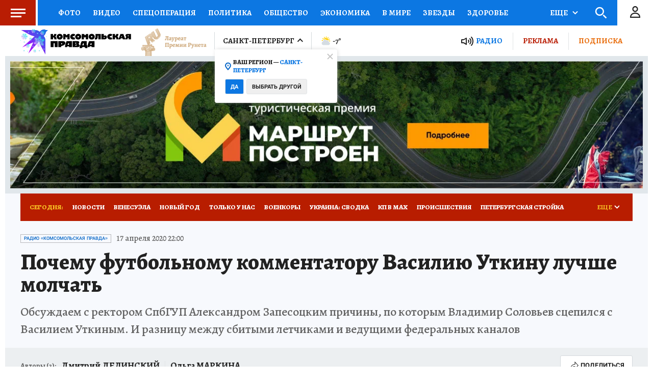

--- FILE ---
content_type: text/html
request_url: https://tns-counter.ru/nc01a**R%3Eundefined*kp_ru/ru/UTF-8/tmsec=kp_ru/287466960***
body_size: -72
content:
EE7777386964CDAAX1768213930:EE7777386964CDAAX1768213930

--- FILE ---
content_type: text/javascript; charset=utf-8
request_url: https://s01.stc.yc.kpcdn.net/s0/version-2-1-534/adaptive/audio-player.js
body_size: 2372
content:
(self.__LOADABLE_LOADED_CHUNKS__=self.__LOADABLE_LOADED_CHUNKS__||[]).push([[7845],{460:(e,t,n)=>{"use strict";n.r(t),n.d(t,{default:()=>H});var r=n(4942),o=n(29439),i=n(85670),c=n(16344),s=n(67294),u=n(28216),a=n(37346),d=n.n(a),p=n(72618);function l(e){var t=Math.round(e),n=Math.floor(t/60),r=t%60;return"".concat(n<10?"0".concat(n):n,":").concat(r<10?"0".concat(r):r)}var f=n(21400),h=n(18655),g=n(51359),x=n(10340),m=n(64006);const b=n.p+"dd6b47424c22ef9677bd.png";var v=f.ZP.div.withConfig({componentId:"sc-1c8jabk-0"})(["width:100%;padding:16px 0;box-sizing:border-box;border-top:1px solid ",";border-bottom:1px solid ",";","{padding:12px 8px;background:",";}"],(function(e){return e.theme.colors.border}),(function(e){return e.theme.colors.border}),g.BC.mobile,(0,m.DG)("white")),w=f.ZP.div.withConfig({componentId:"sc-1c8jabk-1"})(["margin-bottom:16px;font-weight:700;font-size:18px;line-height:20px;color:",";"],(function(e){return e.theme.colors.primary})),j=(0,f.iv)(["padding:20px;cursor:pointer;position:relative;outline:none;border:none;"]),y=f.ZP.button.withConfig({componentId:"sc-1c8jabk-2"})(["",";width:80px;background:",';&::after{position:absolute;left:50%;top:50%;transform:translate(-50%,-50%);width:20px;height:20px;background:url("','") no-repeat -10px -10px transparent;',' content:"";}',"{width:60px;}"],j,(function(e){return e.theme.colors.red}),b,(0,h.fq)("isPlaying",(0,f.iv)(["background-position:-10px -50px;"])),g.BC.mobile),k=(0,f.ZP)(x.Z).withConfig({componentId:"sc-1c8jabk-3"})(["margin-bottom:16px;height:4px;","{height:8px;}"],g.BC.mobile),C=f.ZP.div.withConfig({componentId:"sc-1c8jabk-4"})(["position:relative;width:1px;height:1px;overflow:hidden;"]),P=f.ZP.div.withConfig({componentId:"sc-1c8jabk-5"})(["display:flex;align-items:center;gap:8px;"]),Z=f.ZP.div.withConfig({componentId:"sc-1c8jabk-6"})(["display:flex;align-items:center;justify-content:space-between;"]),O=f.ZP.div.withConfig({componentId:"sc-1c8jabk-7"})(["display:flex;align-items:center;gap:8px;"]),L=f.ZP.button.withConfig({componentId:"sc-1c8jabk-8"})(["",";background-color:transparent;&::after{position:absolute;left:50%;top:50%;transform:translate(-50%,-50%);width:24px;height:24px;",' content:"";}'],j,(0,h.fq)("isMuted",(0,f.iv)(['background-image:url("','");'],"data:image/svg+xml,%3c%3fxml version='1.0' encoding='utf-8'%3f%3e %3csvg width='24px' height='24px' viewBox='0 0 24 24' fill='none' xmlns='http://www.w3.org/2000/svg'%3e %3cpath d='M16 9L22 15M22 9L16 15M13 3L7 8H5C3.89543 8 3 8.89543 3 10V14C3 15.1046 3.89543 16 5 16H7L13 21V3Z' stroke='black' stroke-width='1.5' stroke-linecap='round' stroke-linejoin='round'/%3e %3c/svg%3e"),(0,f.iv)(['background-image:url("','");'],"data:image/svg+xml,%3c%3fxml version='1.0' encoding='utf-8'%3f%3e %3csvg width='24px' height='24px' viewBox='0 0 24 24' fill='none' xmlns='http://www.w3.org/2000/svg'%3e %3cpath d='M16 9C16.5 9.5 17 10.5 17 12C17 13.5 16.5 14.5 16 15M19 6C20.5 7.5 21 10 21 12C21 14 20.5 16.5 19 18M13 3L7 8H5C3.89543 8 3 8.89543 3 10V14C3 15.1046 3.89543 16 5 16H7L13 21V3Z' stroke='black' stroke-width='1.5' stroke-linecap='round' stroke-linejoin='round'/%3e %3c/svg%3e"))),_=(0,f.ZP)(x.Z).withConfig({componentId:"sc-1c8jabk-9"})(["width:80px;height:4px;"]),D=n(84533),I=f.ZP.div.withConfig({componentId:"sc-1udn5e-0"})([""]),M=f.ZP.span.withConfig({componentId:"sc-1udn5e-1"})(["color:",";font-family:",";font-weight:700;font-size:13px;line-height:14px;","{font-size:11px;line-height:13px;}"],(function(e){return e.theme.colors.primary}),(function(e){return e.theme.typography.secondaryFontFamily}),g.BC.mobile),S=n(85893);const A=function(e){var t=e.currentTime,n=e.duration;return(0,S.jsxs)(I,{children:[(0,S.jsxs)(M,{children:[l(t),D.L_]}),(0,S.jsxs)(M,{children:["/",D.L_,l(n)]})]})};function B(e,t){var n=Object.keys(e);if(Object.getOwnPropertySymbols){var r=Object.getOwnPropertySymbols(e);t&&(r=r.filter((function(t){return Object.getOwnPropertyDescriptor(e,t).enumerable}))),n.push.apply(n,r)}return n}function E(e){for(var t=1;t<arguments.length;t++){var n=null!=arguments[t]?arguments[t]:{};t%2?B(Object(n),!0).forEach((function(t){(0,r.Z)(e,t,n[t])})):Object.getOwnPropertyDescriptors?Object.defineProperties(e,Object.getOwnPropertyDescriptors(n)):B(Object(n)).forEach((function(t){Object.defineProperty(e,t,Object.getOwnPropertyDescriptor(n,t))}))}return e}const H=(0,p.Z)({placeholderHeight:[90],preventUnload:!0})((function(e){var t=e.id,n=e.src,r=e.type,a=e.title,p=(0,u.useDispatch)(),f=(0,u.useSelector)((function(e){return(0,i.Y)(e,{src:n})})),h=(0,s.useRef)(null),g=(0,s.useRef)(null),x=(0,s.useState)(0),m=(0,o.Z)(x,2),b=m[0],j=m[1],D=(0,s.useState)(0),I=(0,o.Z)(D,2),M=I[0],B=I[1],H=(0,s.useState)(.5),q=(0,o.Z)(H,2),z=q[0],T=q[1],V=function(e){p((0,c.S)(n,e))},F=function(e){h.current&&h.current.volume(e),T(e)},N=0===z,R=Math.max(b)/M,U={autoplay:!1,muted:N,width:1,height:1,controls:!1,sources:[{src:n,type:r}]};return(0,s.useEffect)((function(){f||!h.current||h.current.paused()||h.current.pause()}),[f]),(0,s.useEffect)((function(){return function(){h.current&&h.current.dispose()}}),[]),(0,S.jsxs)(v,{children:[(0,S.jsx)(w,{children:a}),(0,S.jsx)(k,{value:R,onChange:function(e){if(h.current){var t=h.current.duration()*e;h.current.currentTime(t)}},labelFormatter:M?function(e){return h.current?l(h.current.duration()*e):""}:void 0}),(0,S.jsxs)(Z,{children:[(0,S.jsxs)(P,{children:[(0,S.jsx)(y,{onClick:function(){h.current||function(){if(g.current){var e=d()(g.current,E(E({},U),{},{src:n}),(function(){e.on("canplay",(function(){B(e.duration())})),e.on("timeupdate",(function(){j(e.currentTime())})),e.on("ended",(function(){V(!1)})),e.play()}));h.current=e}}(),V(!f),!f&&h.current&&(h.current.volume(z),h.current.play())},isPlaying:f}),M?(0,S.jsx)(A,{currentTime:b,duration:M}):null]}),(0,S.jsxs)(O,{children:[(0,S.jsx)(L,{isMuted:N,onClick:function(){h.current&&h.current.muted(!N),F(N?.5:0)}}),(0,S.jsx)(_,{value:z,onChange:F})]})]}),(0,S.jsx)(C,{children:(0,S.jsx)("audio",{id:t,ref:g})})]})}))},10340:(e,t,n)=>{"use strict";n.d(t,{Z:()=>o});var r=n(86329);const o=(0,r.ZP)({resolved:{},chunkName:function(){return"progress-bar"},isReady:function(e){var t=this.resolve(e);return!0===this.resolved[t]&&!!n.m[t]},importAsync:function(){return n.e(6171).then(n.bind(n,55021))},requireAsync:function(e){var t=this,n=this.resolve(e);return this.resolved[n]=!1,this.importAsync(e).then((function(e){return t.resolved[n]=!0,e}))},requireSync:function e(t){var r=this.resolve(t);return n(r)},resolve:function e(){return 55021}})},65586:()=>{}}]);

--- FILE ---
content_type: text/javascript; charset=utf-8
request_url: https://s01.stc.yc.kpcdn.net/s0/version-2-1-534/adaptive/progress-bar.js
body_size: 668
content:
"use strict";(self.__LOADABLE_LOADED_CHUNKS__=self.__LOADABLE_LOADED_CHUNKS__||[]).push([[6171],{55021:(t,e,n)=>{n.r(e),n.d(e,{default:()=>O});var o=n(4942),r=n(29439),i=n(45987),c=n(67294),l=n(21400),a=n(64006),s=l.ZP.div.withConfig({componentId:"sc-9zqjz1-0"})(["position:relative;"]),u=l.ZP.div.withConfig({componentId:"sc-9zqjz1-1"})(["background:",";cursor:pointer;display:block;height:100%;box-sizing:border-box;position:relative;transition:0.15s;z-index:20;&:hover{transform:scale(1,1.75);}"],(0,a.DG)("mystic2")),d=l.ZP.div.withConfig({componentId:"sc-9zqjz1-2"})(["background:",";display:block;height:100%;left:0;position:absolute;top:0;z-index:22;width:0;"],(0,a.DG)("loblolly")),f=l.ZP.div.withConfig({componentId:"sc-9zqjz1-3"})(["background:",";display:block;height:100%;left:0;position:relative;top:0;z-index:24;width:0;"],(0,a.DG)("red")),p=l.ZP.div.withConfig({componentId:"sc-9zqjz1-4"})(["background:",";color:",";",";padding:2px 3px 1px;position:absolute;bottom:100%;margin-bottom:5px;left:0;"],(0,a.DG)("red"),(0,a.DG)("white"),(0,a.cp)("roboto11")),b=n(85893),h=["value","onChange","labelFormatter"];function g(t,e){var n=Object.keys(t);if(Object.getOwnPropertySymbols){var o=Object.getOwnPropertySymbols(t);e&&(o=o.filter((function(e){return Object.getOwnPropertyDescriptor(t,e).enumerable}))),n.push.apply(n,o)}return n}function v(t){for(var e=1;e<arguments.length;e++){var n=null!=arguments[e]?arguments[e]:{};e%2?g(Object(n),!0).forEach((function(e){(0,o.Z)(t,e,n[e])})):Object.getOwnPropertyDescriptors?Object.defineProperties(t,Object.getOwnPropertyDescriptors(n)):g(Object(n)).forEach((function(e){Object.defineProperty(t,e,Object.getOwnPropertyDescriptor(n,e))}))}return t}var j=function(t,e){var n=t.current.getBoundingClientRect(),o=n.left,r=n.right;return{value:Math.max(Math.min(e,r),o)-o,max:r-o}};function O(t){var e=t.value,n=t.onChange,o=t.labelFormatter,l=(0,i.Z)(t,h),a=(0,c.useRef)(null),g=(0,c.useRef)(null),O=(0,c.useState)(!1),m=(0,r.Z)(O,2),x=m[0],y=m[1],w=(0,c.useState)(0),D=(0,r.Z)(w,2),z=D[0],P=D[1],C=g.current,_=1;if(C){var k=C.getBoundingClientRect(),Z=k.left;_=k.right-Z}var E=function(t){var e=j(g,t);return+(e.value/e.max).toFixed(3)};return(0,b.jsxs)(s,v(v({},l),{},{children:[(0,b.jsxs)(u,{ref:g,onClick:function(t){n(E(t.clientX))},onMouseMove:function(t){P(E(t.clientX))},onMouseEnter:function(t){y(!0),P(E(t.clientX))},onMouseLeave:function(){y(!1),P(0)},children:[(0,b.jsx)(d,{style:{width:"".concat(100*z,"%")},ref:a}),(0,b.jsx)(f,{style:{width:"".concat(100*e,"%")}})]}),o&&x&&(0,b.jsx)(p,{style:{transform:"translateX(calc(".concat(z*_,"px - 50%))")},children:o(z)})]}))}}}]);

--- FILE ---
content_type: text/javascript; charset=utf-8
request_url: https://s01.stc.yc.kpcdn.net/s0/version-2-1-534/adaptive/7346.js
body_size: 68342
content:
/*! For license information please see 7346.js.LICENSE.txt */
(self.__LOADABLE_LOADED_CHUNKS__=self.__LOADABLE_LOADED_CHUNKS__||[]).push([[7346],{37346:function(e,t,n){e.exports=function(e,t){e=e&&e.hasOwnProperty("default")?e.default:e,t=t&&t.hasOwnProperty("default")?t.default:t;var n="7.6.6",r=[],i=function(t,n){return function(i,o,s){var a=n.levels[o],l=new RegExp("^("+a+")$");if("log"!==i&&s.unshift(i.toUpperCase()+":"),s.unshift(t+":"),r&&r.push([].concat(s)),e.console){var c=e.console[i];c||"debug"!==i||(c=e.console.info||e.console.log),c&&a&&l.test(i)&&c[Array.isArray(s)?"apply":"call"](e.console,s)}}};function o(e){var t,n="info",s=function(){for(var e=arguments.length,r=new Array(e),i=0;i<e;i++)r[i]=arguments[i];t("log",n,r)};return t=i(e,s),s.createLogger=function(t){return o(e+": "+t)},s.levels={all:"debug|log|warn|error",off:"",debug:"debug|log|warn|error",info:"log|warn|error",warn:"warn|error",error:"error",DEFAULT:n},s.level=function(e){if("string"===typeof e){if(!s.levels.hasOwnProperty(e))throw new Error('"'+e+'" in not a valid log level');n=e}return n},s.history=function(){return r?[].concat(r):[]},s.history.filter=function(e){return(r||[]).filter((function(t){return new RegExp(".*"+e+".*").test(t[0])}))},s.history.clear=function(){r&&(r.length=0)},s.history.disable=function(){null!==r&&(r.length=0,r=null)},s.history.enable=function(){null===r&&(r=[])},s.error=function(){for(var e=arguments.length,r=new Array(e),i=0;i<e;i++)r[i]=arguments[i];return t("error",n,r)},s.warn=function(){for(var e=arguments.length,r=new Array(e),i=0;i<e;i++)r[i]=arguments[i];return t("warn",n,r)},s.debug=function(){for(var e=arguments.length,r=new Array(e),i=0;i<e;i++)r[i]=arguments[i];return t("debug",n,r)},s}var s=o("VIDEOJS"),a=s.createLogger,l=Object.prototype.toString,c=function(e){return p(e)?Object.keys(e):[]};function u(e,t){c(e).forEach((function(n){return t(e[n],n)}))}function h(e,t,n){return void 0===n&&(n=0),c(e).reduce((function(n,r){return t(n,e[r],r)}),n)}function d(e){for(var t=arguments.length,n=new Array(t>1?t-1:0),r=1;r<t;r++)n[r-1]=arguments[r];return Object.assign?Object.assign.apply(Object,[e].concat(n)):(n.forEach((function(t){t&&u(t,(function(t,n){e[n]=t}))})),e)}function p(e){return!!e&&"object"===typeof e}function f(e){return p(e)&&"[object Object]"===l.call(e)&&e.constructor===Object}function v(t,n){if(!t||!n)return"";if("function"===typeof e.getComputedStyle){var r=e.getComputedStyle(t);return r?r.getPropertyValue(n)||r[n]:""}return""}function y(e){return"string"===typeof e&&/\S/.test(e)}function g(e){if(/\s/.test(e))throw new Error("class has illegal whitespace characters")}function m(e){return new RegExp("(^|\\s)"+e+"($|\\s)")}function _(){return t===e.document}function b(e){return p(e)&&1===e.nodeType}function T(){try{return e.parent!==e.self}catch(e){return!0}}function k(e){return function(n,r){if(!y(n))return t[e](null);y(r)&&(r=t.querySelector(r));var i=b(r)?r:t;return i[e]&&i[e](n)}}function C(e,n,r,i){void 0===e&&(e="div"),void 0===n&&(n={}),void 0===r&&(r={});var o=t.createElement(e);return Object.getOwnPropertyNames(n).forEach((function(e){var t=n[e];-1!==e.indexOf("aria-")||"role"===e||"type"===e?(s.warn("Setting attributes in the second argument of createEl()\nhas been deprecated. Use the third argument instead.\ncreateEl(type, properties, attributes). Attempting to set "+e+" to "+t+"."),o.setAttribute(e,t)):"textContent"===e?E(o,t):o[e]=t})),Object.getOwnPropertyNames(r).forEach((function(e){o.setAttribute(e,r[e])})),i&&U(o,i),o}function E(e,t){return"undefined"===typeof e.textContent?e.innerText=t:e.textContent=t,e}function S(e,t){t.firstChild?t.insertBefore(e,t.firstChild):t.appendChild(e)}function w(e,t){return g(t),e.classList?e.classList.contains(t):m(t).test(e.className)}function P(e,t){return e.classList?e.classList.add(t):w(e,t)||(e.className=(e.className+" "+t).trim()),e}function x(e,t){return e.classList?e.classList.remove(t):(g(t),e.className=e.className.split(/\s+/).filter((function(e){return e!==t})).join(" ")),e}function j(e,t,n){var r=w(e,t);if("function"===typeof n&&(n=n(e,t)),"boolean"!==typeof n&&(n=!r),n!==r)return n?P(e,t):x(e,t),e}function A(e,t){Object.getOwnPropertyNames(t).forEach((function(n){var r=t[n];null===r||"undefined"===typeof r||!1===r?e.removeAttribute(n):e.setAttribute(n,!0===r?"":r)}))}function I(e){var t={},n=",autoplay,controls,playsinline,loop,muted,default,defaultMuted,";if(e&&e.attributes&&e.attributes.length>0)for(var r=e.attributes,i=r.length-1;i>=0;i--){var o=r[i].name,s=r[i].value;"boolean"!==typeof e[o]&&-1===n.indexOf(","+o+",")||(s=null!==s),t[o]=s}return t}function O(e,t){return e.getAttribute(t)}function D(e,t,n){e.setAttribute(t,n)}function M(e,t){e.removeAttribute(t)}function N(){t.body.focus(),t.onselectstart=function(){return!1}}function L(){t.onselectstart=function(){return!0}}function F(e){if(e&&e.getBoundingClientRect&&e.parentNode){var t=e.getBoundingClientRect(),n={};return["bottom","height","left","right","top","width"].forEach((function(e){void 0!==t[e]&&(n[e]=t[e])})),n.height||(n.height=parseFloat(v(e,"height"))),n.width||(n.width=parseFloat(v(e,"width"))),n}}function R(n){var r;if(n.getBoundingClientRect&&n.parentNode&&(r=n.getBoundingClientRect()),!r)return{left:0,top:0};var i=t.documentElement,o=t.body,s=i.clientLeft||o.clientLeft||0,a=e.pageXOffset||o.scrollLeft,l=r.left+a-s,c=i.clientTop||o.clientTop||0,u=e.pageYOffset||o.scrollTop,h=r.top+u-c;return{left:Math.round(l),top:Math.round(h)}}function B(e,t){var n={},r=R(e),i=e.offsetWidth,o=e.offsetHeight,s=r.top,a=r.left,l=t.pageY,c=t.pageX;return t.changedTouches&&(c=t.changedTouches[0].pageX,l=t.changedTouches[0].pageY),n.y=Math.max(0,Math.min(1,(s-l+o)/o)),n.x=Math.max(0,Math.min(1,(c-a)/i)),n}function $(e){return p(e)&&3===e.nodeType}function H(e){for(;e.firstChild;)e.removeChild(e.firstChild);return e}function V(e){return"function"===typeof e&&(e=e()),(Array.isArray(e)?e:[e]).map((function(e){return"function"===typeof e&&(e=e()),b(e)||$(e)?e:"string"===typeof e&&/\S/.test(e)?t.createTextNode(e):void 0})).filter((function(e){return e}))}function U(e,t){return V(t).forEach((function(t){return e.appendChild(t)})),e}function W(e,t){return U(H(e),t)}function K(e){return void 0===e.button&&void 0===e.buttons||0===e.button&&void 0===e.buttons||"mouseup"===e.type&&0===e.button&&0===e.buttons||0===e.button&&1===e.buttons}var z,q=k("querySelector"),G=k("querySelectorAll"),X=Object.freeze({isReal:_,isEl:b,isInFrame:T,createEl:C,textContent:E,prependTo:S,hasClass:w,addClass:P,removeClass:x,toggleClass:j,setAttributes:A,getAttributes:I,getAttribute:O,setAttribute:D,removeAttribute:M,blockTextSelection:N,unblockTextSelection:L,getBoundingClientRect:F,findPosition:R,getPointerPosition:B,isTextNode:$,emptyEl:H,normalizeContent:V,appendContent:U,insertContent:W,isSingleLeftClick:K,$:q,$$:G}),Y=!1,J=function(){if(_()&&!1!==z.options.autoSetup){var e=Array.prototype.slice.call(t.getElementsByTagName("video")),n=Array.prototype.slice.call(t.getElementsByTagName("audio")),r=Array.prototype.slice.call(t.getElementsByTagName("video-js")),i=e.concat(n,r);if(i&&i.length>0)for(var o=0,s=i.length;o<s;o++){var a=i[o];if(!a||!a.getAttribute){Q(1);break}void 0===a.player&&null!==a.getAttribute("data-setup")&&z(a)}else Y||Q(1)}};function Q(t,n){n&&(z=n),e.setTimeout(J,t)}function Z(){Y=!0,e.removeEventListener("load",Z)}_()&&("complete"===t.readyState?Z():e.addEventListener("load",Z));var ee,te=function(e){var n=t.createElement("style");return n.className=e,n},ne=function(e,t){e.styleSheet?e.styleSheet.cssText=t:e.textContent=t},re=3;function ie(){return re++}e.WeakMap||(ee=function(){function t(){this.vdata="vdata"+Math.floor(e.performance&&e.performance.now()||Date.now()),this.data={}}var n=t.prototype;return n.set=function(e,t){var n=e[this.vdata]||ie();return e[this.vdata]||(e[this.vdata]=n),this.data[n]=t,this},n.get=function(e){var t=e[this.vdata];if(t)return this.data[t];s("We have no data for this element",e)},n.has=function(e){return e[this.vdata]in this.data},n.delete=function(e){var t=e[this.vdata];t&&(delete this.data[t],delete e[this.vdata])},t}());var oe=e.WeakMap?new WeakMap:new ee;function se(e,t){if(oe.has(e)){var n=oe.get(e);0===n.handlers[t].length&&(delete n.handlers[t],e.removeEventListener?e.removeEventListener(t,n.dispatcher,!1):e.detachEvent&&e.detachEvent("on"+t,n.dispatcher)),Object.getOwnPropertyNames(n.handlers).length<=0&&(delete n.handlers,delete n.dispatcher,delete n.disabled),0===Object.getOwnPropertyNames(n).length&&oe.delete(e)}}function ae(e,t,n,r){n.forEach((function(n){e(t,n,r)}))}function le(n){function r(){return!0}function i(){return!1}if(!n||!n.isPropagationStopped){var o=n||e.event;for(var s in n={},o)"layerX"!==s&&"layerY"!==s&&"keyLocation"!==s&&"webkitMovementX"!==s&&"webkitMovementY"!==s&&("returnValue"===s&&o.preventDefault||(n[s]=o[s]));if(n.target||(n.target=n.srcElement||t),n.relatedTarget||(n.relatedTarget=n.fromElement===n.target?n.toElement:n.fromElement),n.preventDefault=function(){o.preventDefault&&o.preventDefault(),n.returnValue=!1,o.returnValue=!1,n.defaultPrevented=!0},n.defaultPrevented=!1,n.stopPropagation=function(){o.stopPropagation&&o.stopPropagation(),n.cancelBubble=!0,o.cancelBubble=!0,n.isPropagationStopped=r},n.isPropagationStopped=i,n.stopImmediatePropagation=function(){o.stopImmediatePropagation&&o.stopImmediatePropagation(),n.isImmediatePropagationStopped=r,n.stopPropagation()},n.isImmediatePropagationStopped=i,null!==n.clientX&&void 0!==n.clientX){var a=t.documentElement,l=t.body;n.pageX=n.clientX+(a&&a.scrollLeft||l&&l.scrollLeft||0)-(a&&a.clientLeft||l&&l.clientLeft||0),n.pageY=n.clientY+(a&&a.scrollTop||l&&l.scrollTop||0)-(a&&a.clientTop||l&&l.clientTop||0)}n.which=n.charCode||n.keyCode,null!==n.button&&void 0!==n.button&&(n.button=1&n.button?0:4&n.button?1:2&n.button?2:0)}return n}var ce=!1;!function(){try{var t=Object.defineProperty({},"passive",{get:function(){ce=!0}});e.addEventListener("test",null,t),e.removeEventListener("test",null,t)}catch(e){}}();var ue=["touchstart","touchmove"];function he(e,t,n){if(Array.isArray(t))return ae(he,e,t,n);oe.has(e)||oe.set(e,{});var r=oe.get(e);if(r.handlers||(r.handlers={}),r.handlers[t]||(r.handlers[t]=[]),n.guid||(n.guid=ie()),r.handlers[t].push(n),r.dispatcher||(r.disabled=!1,r.dispatcher=function(t,n){if(!r.disabled){t=le(t);var i=r.handlers[t.type];if(i)for(var o=i.slice(0),a=0,l=o.length;a<l&&!t.isImmediatePropagationStopped();a++)try{o[a].call(e,t,n)}catch(e){s.error(e)}}}),1===r.handlers[t].length)if(e.addEventListener){var i=!1;ce&&ue.indexOf(t)>-1&&(i={passive:!0}),e.addEventListener(t,r.dispatcher,i)}else e.attachEvent&&e.attachEvent("on"+t,r.dispatcher)}function de(e,t,n){if(oe.has(e)){var r=oe.get(e);if(r.handlers){if(Array.isArray(t))return ae(de,e,t,n);var i=function(e,t){r.handlers[t]=[],se(e,t)};if(void 0!==t){var o=r.handlers[t];if(o)if(n){if(n.guid)for(var s=0;s<o.length;s++)o[s].guid===n.guid&&o.splice(s--,1);se(e,t)}else i(e,t)}else for(var a in r.handlers)Object.prototype.hasOwnProperty.call(r.handlers||{},a)&&i(e,a)}}}function pe(e,t,n){var r=oe.has(e)?oe.get(e):{},i=e.parentNode||e.ownerDocument;if("string"===typeof t?t={type:t,target:e}:t.target||(t.target=e),t=le(t),r.dispatcher&&r.dispatcher.call(e,t,n),i&&!t.isPropagationStopped()&&!0===t.bubbles)pe.call(null,i,t,n);else if(!i&&!t.defaultPrevented&&t.target&&t.target[t.type]){oe.has(t.target)||oe.set(t.target,{});var o=oe.get(t.target);t.target[t.type]&&(o.disabled=!0,"function"===typeof t.target[t.type]&&t.target[t.type](),o.disabled=!1)}return!t.defaultPrevented}function fe(e,t,n){if(Array.isArray(t))return ae(fe,e,t,n);var r=function r(){de(e,t,r),n.apply(this,arguments)};r.guid=n.guid=n.guid||ie(),he(e,t,r)}function ve(e,t,n){var r=function r(){de(e,t,r),n.apply(this,arguments)};r.guid=n.guid=n.guid||ie(),he(e,t,r)}var ye,ge=Object.freeze({fixEvent:le,on:he,off:de,trigger:pe,one:fe,any:ve}),me=30,_e=function(e,t,n){t.guid||(t.guid=ie());var r=t.bind(e);return r.guid=n?n+"_"+t.guid:t.guid,r},be=function(t,n){var r=e.performance.now(),i=function(){var i=e.performance.now();i-r>=n&&(t.apply(void 0,arguments),r=i)};return i},Te=function(t,n,r,i){var o;void 0===i&&(i=e);var s=function(){i.clearTimeout(o),o=null},a=function(){var e=this,s=arguments,a=function(){o=null,a=null,r||t.apply(e,s)};!o&&r&&t.apply(e,s),i.clearTimeout(o),o=i.setTimeout(a,n)};return a.cancel=s,a},ke=function(){};ke.prototype.allowedEvents_={},ke.prototype.on=function(e,t){var n=this.addEventListener;this.addEventListener=function(){},he(this,e,t),this.addEventListener=n},ke.prototype.addEventListener=ke.prototype.on,ke.prototype.off=function(e,t){de(this,e,t)},ke.prototype.removeEventListener=ke.prototype.off,ke.prototype.one=function(e,t){var n=this.addEventListener;this.addEventListener=function(){},fe(this,e,t),this.addEventListener=n},ke.prototype.any=function(e,t){var n=this.addEventListener;this.addEventListener=function(){},ve(this,e,t),this.addEventListener=n},ke.prototype.trigger=function(e){var t=e.type||e;"string"===typeof e&&(e={type:t}),e=le(e),this.allowedEvents_[t]&&this["on"+t]&&this["on"+t](e),pe(this,e)},ke.prototype.dispatchEvent=ke.prototype.trigger,ke.prototype.queueTrigger=function(t){var n=this;ye||(ye=new Map);var r=t.type||t,i=ye.get(this);i||(i=new Map,ye.set(this,i));var o=i.get(r);i.delete(r),e.clearTimeout(o);var s=e.setTimeout((function(){0===i.size&&(i=null,ye.delete(n)),n.trigger(t)}),0);i.set(r,s)};var Ce=function(e){return e instanceof ke||!!e.eventBusEl_&&["on","one","off","trigger"].every((function(t){return"function"===typeof e[t]}))},Ee=function(e,t){Ce(e)?t():(e.eventedCallbacks||(e.eventedCallbacks=[]),e.eventedCallbacks.push(t))},Se=function(e){return"string"===typeof e&&/\S/.test(e)||Array.isArray(e)&&!!e.length},we=function(e){if(!e.nodeName&&!Ce(e))throw new Error("Invalid target; must be a DOM node or evented object.")},Pe=function(e){if(!Se(e))throw new Error("Invalid event type; must be a non-empty string or array.")},xe=function(e){if("function"!==typeof e)throw new Error("Invalid listener; must be a function.")},je=function(e,t){var n,r,i,o=t.length<3||t[0]===e||t[0]===e.eventBusEl_;return o?(n=e.eventBusEl_,t.length>=3&&t.shift(),r=t[0],i=t[1]):(n=t[0],r=t[1],i=t[2]),we(n),Pe(r),xe(i),{isTargetingSelf:o,target:n,type:r,listener:i=_e(e,i)}},Ae=function(e,t,n,r){we(e),e.nodeName?ge[t](e,n,r):e[t](n,r)},Ie={on:function(){for(var e=this,t=arguments.length,n=new Array(t),r=0;r<t;r++)n[r]=arguments[r];var i=je(this,n),o=i.isTargetingSelf,s=i.target,a=i.type,l=i.listener;if(Ae(s,"on",a,l),!o){var c=function(){return e.off(s,a,l)};c.guid=l.guid;var u=function(){return e.off("dispose",c)};u.guid=l.guid,Ae(this,"on","dispose",c),Ae(s,"on","dispose",u)}},one:function(){for(var e=this,t=arguments.length,n=new Array(t),r=0;r<t;r++)n[r]=arguments[r];var i=je(this,n),o=i.isTargetingSelf,s=i.target,a=i.type,l=i.listener;if(o)Ae(s,"one",a,l);else{var c=function t(){e.off(s,a,t);for(var n=arguments.length,r=new Array(n),i=0;i<n;i++)r[i]=arguments[i];l.apply(null,r)};c.guid=l.guid,Ae(s,"one",a,c)}},any:function(){for(var e=this,t=arguments.length,n=new Array(t),r=0;r<t;r++)n[r]=arguments[r];var i=je(this,n),o=i.isTargetingSelf,s=i.target,a=i.type,l=i.listener;if(o)Ae(s,"any",a,l);else{var c=function t(){e.off(s,a,t);for(var n=arguments.length,r=new Array(n),i=0;i<n;i++)r[i]=arguments[i];l.apply(null,r)};c.guid=l.guid,Ae(s,"any",a,c)}},off:function(e,t,n){if(!e||Se(e))de(this.eventBusEl_,e,t);else{var r=e,i=t;we(r),Pe(i),xe(n),n=_e(this,n),this.off("dispose",n),r.nodeName?(de(r,i,n),de(r,"dispose",n)):Ce(r)&&(r.off(i,n),r.off("dispose",n))}},trigger:function(e,t){return pe(this.eventBusEl_,e,t)}};function Oe(t,n){void 0===n&&(n={});var r=n.eventBusKey;if(r){if(!t[r].nodeName)throw new Error('The eventBusKey "'+r+'" does not refer to an element.');t.eventBusEl_=t[r]}else t.eventBusEl_=C("span",{className:"vjs-event-bus"});return d(t,Ie),t.eventedCallbacks&&t.eventedCallbacks.forEach((function(e){e()})),t.on("dispose",(function(){t.off(),e.setTimeout((function(){t.eventBusEl_=null}),0)})),t}var De={state:{},setState:function(e){var t,n=this;return"function"===typeof e&&(e=e()),u(e,(function(e,r){n.state[r]!==e&&((t=t||{})[r]={from:n.state[r],to:e}),n.state[r]=e})),t&&Ce(this)&&this.trigger({changes:t,type:"statechanged"}),t}};function Me(e,t){return d(e,De),e.state=d({},e.state,t),"function"===typeof e.handleStateChanged&&Ce(e)&&e.on("statechanged",e.handleStateChanged),e}var Ne=function(e){return"string"!==typeof e?e:e.replace(/./,(function(e){return e.toLowerCase()}))},Le=function(e){return"string"!==typeof e?e:e.replace(/./,(function(e){return e.toUpperCase()}))},Fe=function(e,t){return Le(e)===Le(t)};function Re(){for(var e={},t=arguments.length,n=new Array(t),r=0;r<t;r++)n[r]=arguments[r];return n.forEach((function(t){t&&u(t,(function(t,n){f(t)?(f(e[n])||(e[n]={}),e[n]=Re(e[n],t)):e[n]=t}))})),e}var Be=function(){function t(t,n,r){if(!t&&this.play?this.player_=t=this:this.player_=t,this.parentComponent_=null,this.options_=Re({},this.options_),n=this.options_=Re(this.options_,n),this.id_=n.id||n.el&&n.el.id,!this.id_){var i=t&&t.id&&t.id()||"no_player";this.id_=i+"_component_"+ie()}var o;this.name_=n.name||null,n.el?this.el_=n.el:!1!==n.createEl&&(this.el_=this.createEl()),!1!==n.evented&&Oe(this,{eventBusKey:this.el_?"el_":null}),Me(this,this.constructor.defaultState),this.children_=[],this.childIndex_={},this.childNameIndex_={},e.Set||(o=function(){function e(){this.set_={}}var t=e.prototype;return t.has=function(e){return e in this.set_},t.delete=function(e){var t=this.has(e);return delete this.set_[e],t},t.add=function(e){return this.set_[e]=1,this},t.forEach=function(e,t){for(var n in this.set_)e.call(t,n,n,this)},e}()),this.setTimeoutIds_=e.Set?new Set:new o,this.setIntervalIds_=e.Set?new Set:new o,this.rafIds_=e.Set?new Set:new o,this.clearingTimersOnDispose_=!1,!1!==n.initChildren&&this.initChildren(),this.ready(r),!1!==n.reportTouchActivity&&this.enableTouchActivity()}var n=t.prototype;return n.dispose=function(){if(this.trigger({type:"dispose",bubbles:!1}),this.children_)for(var e=this.children_.length-1;e>=0;e--)this.children_[e].dispose&&this.children_[e].dispose();this.children_=null,this.childIndex_=null,this.childNameIndex_=null,this.parentComponent_=null,this.el_&&(this.el_.parentNode&&this.el_.parentNode.removeChild(this.el_),oe.has(this.el_)&&oe.delete(this.el_),this.el_=null),this.player_=null},n.player=function(){return this.player_},n.options=function(e){return e?(this.options_=Re(this.options_,e),this.options_):this.options_},n.el=function(){return this.el_},n.createEl=function(e,t,n){return C(e,t,n)},n.localize=function(e,t,n){void 0===n&&(n=e);var r=this.player_.language&&this.player_.language(),i=this.player_.languages&&this.player_.languages(),o=i&&i[r],s=r&&r.split("-")[0],a=i&&i[s],l=n;return o&&o[e]?l=o[e]:a&&a[e]&&(l=a[e]),t&&(l=l.replace(/\{(\d+)\}/g,(function(e,n){var r=t[n-1],i=r;return"undefined"===typeof r&&(i=e),i}))),l},n.contentEl=function(){return this.contentEl_||this.el_},n.id=function(){return this.id_},n.name=function(){return this.name_},n.children=function(){return this.children_},n.getChildById=function(e){return this.childIndex_[e]},n.getChild=function(e){if(e)return this.childNameIndex_[e]},n.addChild=function(e,n,r){var i,o;if(void 0===n&&(n={}),void 0===r&&(r=this.children_.length),"string"===typeof e){o=Le(e);var s=n.componentClass||o;n.name=o;var a=t.getComponent(s);if(!a)throw new Error("Component "+s+" does not exist");if("function"!==typeof a)return null;i=new a(this.player_||this,n)}else i=e;if(i.parentComponent_&&i.parentComponent_.removeChild(i),this.children_.splice(r,0,i),i.parentComponent_=this,"function"===typeof i.id&&(this.childIndex_[i.id()]=i),(o=o||i.name&&Le(i.name()))&&(this.childNameIndex_[o]=i,this.childNameIndex_[Ne(o)]=i),"function"===typeof i.el&&i.el()){var l=this.contentEl().children[r]||null;this.contentEl().insertBefore(i.el(),l)}return i},n.removeChild=function(e){if("string"===typeof e&&(e=this.getChild(e)),e&&this.children_){for(var t=!1,n=this.children_.length-1;n>=0;n--)if(this.children_[n]===e){t=!0,this.children_.splice(n,1);break}if(t){e.parentComponent_=null,this.childIndex_[e.id()]=null,this.childNameIndex_[Le(e.name())]=null,this.childNameIndex_[Ne(e.name())]=null;var r=e.el();r&&r.parentNode===this.contentEl()&&this.contentEl().removeChild(e.el())}}},n.initChildren=function(){var e=this,n=this.options_.children;if(n){var r,i=this.options_,o=function(t){var n=t.name,r=t.opts;if(void 0!==i[n]&&(r=i[n]),!1!==r){!0===r&&(r={}),r.playerOptions=e.options_.playerOptions;var o=e.addChild(n,r);o&&(e[n]=o)}},s=t.getComponent("Tech");(r=Array.isArray(n)?n:Object.keys(n)).concat(Object.keys(this.options_).filter((function(e){return!r.some((function(t){return"string"===typeof t?e===t:e===t.name}))}))).map((function(t){var r,i;return"string"===typeof t?i=n[r=t]||e.options_[r]||{}:(r=t.name,i=t),{name:r,opts:i}})).filter((function(e){var n=t.getComponent(e.opts.componentClass||Le(e.name));return n&&!s.isTech(n)})).forEach(o)}},n.buildCSSClass=function(){return""},n.ready=function(e,t){if(void 0===t&&(t=!1),e)return this.isReady_?void(t?e.call(this):this.setTimeout(e,1)):(this.readyQueue_=this.readyQueue_||[],void this.readyQueue_.push(e))},n.triggerReady=function(){this.isReady_=!0,this.setTimeout((function(){var e=this.readyQueue_;this.readyQueue_=[],e&&e.length>0&&e.forEach((function(e){e.call(this)}),this),this.trigger("ready")}),1)},n.$=function(e,t){return q(e,t||this.contentEl())},n.$$=function(e,t){return G(e,t||this.contentEl())},n.hasClass=function(e){return w(this.el_,e)},n.addClass=function(e){P(this.el_,e)},n.removeClass=function(e){x(this.el_,e)},n.toggleClass=function(e,t){j(this.el_,e,t)},n.show=function(){this.removeClass("vjs-hidden")},n.hide=function(){this.addClass("vjs-hidden")},n.lockShowing=function(){this.addClass("vjs-lock-showing")},n.unlockShowing=function(){this.removeClass("vjs-lock-showing")},n.getAttribute=function(e){return O(this.el_,e)},n.setAttribute=function(e,t){D(this.el_,e,t)},n.removeAttribute=function(e){M(this.el_,e)},n.width=function(e,t){return this.dimension("width",e,t)},n.height=function(e,t){return this.dimension("height",e,t)},n.dimensions=function(e,t){this.width(e,!0),this.height(t)},n.dimension=function(e,t,n){if(void 0!==t)return null!==t&&t===t||(t=0),-1!==(""+t).indexOf("%")||-1!==(""+t).indexOf("px")?this.el_.style[e]=t:this.el_.style[e]="auto"===t?"":t+"px",void(n||this.trigger("componentresize"));if(!this.el_)return 0;var r=this.el_.style[e],i=r.indexOf("px");return-1!==i?parseInt(r.slice(0,i),10):parseInt(this.el_["offset"+Le(e)],10)},n.currentDimension=function(e){var t=0;if("width"!==e&&"height"!==e)throw new Error("currentDimension only accepts width or height value");if(t=v(this.el_,e),0===(t=parseFloat(t))||isNaN(t)){var n="offset"+Le(e);t=this.el_[n]}return t},n.currentDimensions=function(){return{width:this.currentDimension("width"),height:this.currentDimension("height")}},n.currentWidth=function(){return this.currentDimension("width")},n.currentHeight=function(){return this.currentDimension("height")},n.focus=function(){this.el_.focus()},n.blur=function(){this.el_.blur()},n.handleKeyDown=function(e){this.player_&&(e.stopPropagation(),this.player_.handleKeyDown(e))},n.handleKeyPress=function(e){this.handleKeyDown(e)},n.emitTapEvents=function(){var t,n=0,r=null,i=10,o=200;this.on("touchstart",(function(i){1===i.touches.length&&(r={pageX:i.touches[0].pageX,pageY:i.touches[0].pageY},n=e.performance.now(),t=!0)})),this.on("touchmove",(function(e){if(e.touches.length>1)t=!1;else if(r){var n=e.touches[0].pageX-r.pageX,o=e.touches[0].pageY-r.pageY;Math.sqrt(n*n+o*o)>i&&(t=!1)}}));var s=function(){t=!1};this.on("touchleave",s),this.on("touchcancel",s),this.on("touchend",(function(i){r=null,!0===t&&e.performance.now()-n<o&&(i.preventDefault(),this.trigger("tap"))}))},n.enableTouchActivity=function(){if(this.player()&&this.player().reportUserActivity){var e,t=_e(this.player(),this.player().reportUserActivity);this.on("touchstart",(function(){t(),this.clearInterval(e),e=this.setInterval(t,250)}));var n=function(n){t(),this.clearInterval(e)};this.on("touchmove",t),this.on("touchend",n),this.on("touchcancel",n)}},n.setTimeout=function(t,n){var r,i=this;return t=_e(this,t),this.clearTimersOnDispose_(),r=e.setTimeout((function(){i.setTimeoutIds_.has(r)&&i.setTimeoutIds_.delete(r),t()}),n),this.setTimeoutIds_.add(r),r},n.clearTimeout=function(t){return this.setTimeoutIds_.has(t)&&(this.setTimeoutIds_.delete(t),e.clearTimeout(t)),t},n.setInterval=function(t,n){t=_e(this,t),this.clearTimersOnDispose_();var r=e.setInterval(t,n);return this.setIntervalIds_.add(r),r},n.clearInterval=function(t){return this.setIntervalIds_.has(t)&&(this.setIntervalIds_.delete(t),e.clearInterval(t)),t},n.requestAnimationFrame=function(t){var n,r=this;return this.supportsRaf_?(this.clearTimersOnDispose_(),t=_e(this,t),n=e.requestAnimationFrame((function(){r.rafIds_.has(n)&&r.rafIds_.delete(n),t()})),this.rafIds_.add(n),n):this.setTimeout(t,1e3/60)},n.cancelAnimationFrame=function(t){return this.supportsRaf_?(this.rafIds_.has(t)&&(this.rafIds_.delete(t),e.cancelAnimationFrame(t)),t):this.clearTimeout(t)},n.clearTimersOnDispose_=function(){var e=this;this.clearingTimersOnDispose_||(this.clearingTimersOnDispose_=!0,this.one("dispose",(function(){[["rafIds_","cancelAnimationFrame"],["setTimeoutIds_","clearTimeout"],["setIntervalIds_","clearInterval"]].forEach((function(t){var n=t[0],r=t[1];e[n].forEach(e[r],e)})),e.clearingTimersOnDispose_=!1})))},t.registerComponent=function(e,n){if("string"!==typeof e||!e)throw new Error('Illegal component name, "'+e+'"; must be a non-empty string.');var r,i=t.getComponent("Tech"),o=i&&i.isTech(n),s=t===n||t.prototype.isPrototypeOf(n.prototype);if(o||!s)throw r=o?"techs must be registered using Tech.registerTech()":"must be a Component subclass",new Error('Illegal component, "'+e+'"; '+r+".");e=Le(e),t.components_||(t.components_={});var a=t.getComponent("Player");if("Player"===e&&a&&a.players){var l=a.players,c=Object.keys(l);if(l&&c.length>0&&c.map((function(e){return l[e]})).every(Boolean))throw new Error("Can not register Player component after player has been created.")}return t.components_[e]=n,t.components_[Ne(e)]=n,n},t.getComponent=function(e){if(e&&t.components_)return t.components_[e]},t}();function $e(e,t){e.prototype=Object.create(t.prototype),e.prototype.constructor=e,e.__proto__=t}function He(e,t){return He=Object.setPrototypeOf||function(e,t){return e.__proto__=t,e},He(e,t)}function Ve(){if("undefined"===typeof Reflect||!Reflect.construct)return!1;if(Reflect.construct.sham)return!1;if("function"===typeof Proxy)return!0;try{return Date.prototype.toString.call(Reflect.construct(Date,[],(function(){}))),!0}catch(e){return!1}}function Ue(e,t,n){return Ue=Ve()?Reflect.construct:function(e,t,n){var r=[null];r.push.apply(r,t);var i=new(Function.bind.apply(e,r));return n&&He(i,n.prototype),i},Ue.apply(null,arguments)}function We(e){if(void 0===e)throw new ReferenceError("this hasn't been initialised - super() hasn't been called");return e}Be.prototype.supportsRaf_="function"===typeof e.requestAnimationFrame&&"function"===typeof e.cancelAnimationFrame,Be.registerComponent("Component",Be);var Ke=e.navigator&&e.navigator.userAgent||"",ze=/AppleWebKit\/([\d.]+)/i.exec(Ke),qe=ze?parseFloat(ze.pop()):null,Ge=/iPad/i.test(Ke),Xe=/iPhone/i.test(Ke)&&!Ge,Ye=/iPod/i.test(Ke),Je=Xe||Ge||Ye,Qe=function(){var e=Ke.match(/OS (\d+)_/i);return e&&e[1]?e[1]:null}(),Ze=/Android/i.test(Ke),et=function(){var e=Ke.match(/Android (\d+)(?:\.(\d+))?(?:\.(\d+))*/i);if(!e)return null;var t=e[1]&&parseFloat(e[1]),n=e[2]&&parseFloat(e[2]);return t&&n?parseFloat(e[1]+"."+e[2]):t||null}(),tt=Ze&&et<5&&qe<537,nt=/Firefox/i.test(Ke),rt=/Edge/i.test(Ke),it=!rt&&(/Chrome/i.test(Ke)||/CriOS/i.test(Ke)),ot=function(){var e=Ke.match(/(Chrome|CriOS)\/(\d+)/);return e&&e[2]?parseFloat(e[2]):null}(),st=function(){var e=/MSIE\s(\d+)\.\d/.exec(Ke),t=e&&parseFloat(e[1]);return!t&&/Trident\/7.0/i.test(Ke)&&/rv:11.0/.test(Ke)&&(t=11),t}(),at=/Safari/i.test(Ke)&&!it&&!Ze&&!rt,lt=(at||Je)&&!it,ct=/Windows/i.test(Ke),ut=_()&&("ontouchstart"in e||e.navigator.maxTouchPoints||e.DocumentTouch&&e.document instanceof e.DocumentTouch),ht=Object.freeze({IS_IPAD:Ge,IS_IPHONE:Xe,IS_IPOD:Ye,IS_IOS:Je,IOS_VERSION:Qe,IS_ANDROID:Ze,ANDROID_VERSION:et,IS_NATIVE_ANDROID:tt,IS_FIREFOX:nt,IS_EDGE:rt,IS_CHROME:it,CHROME_VERSION:ot,IE_VERSION:st,IS_SAFARI:at,IS_ANY_SAFARI:lt,IS_WINDOWS:ct,TOUCH_ENABLED:ut});function dt(e,t,n){if("number"!==typeof t||t<0||t>n)throw new Error("Failed to execute '"+e+"' on 'TimeRanges': The index provided ("+t+") is non-numeric or out of bounds (0-"+n+").")}function pt(e,t,n,r){return dt(e,r,n.length-1),n[r][t]}function ft(e){return void 0===e||0===e.length?{length:0,start:function(){throw new Error("This TimeRanges object is empty")},end:function(){throw new Error("This TimeRanges object is empty")}}:{length:e.length,start:pt.bind(null,"start",0,e),end:pt.bind(null,"end",1,e)}}function vt(e,t){return Array.isArray(e)?ft(e):void 0===e||void 0===t?ft():ft([[e,t]])}function yt(e,t){var n,r,i=0;if(!t)return 0;e&&e.length||(e=vt(0,0));for(var o=0;o<e.length;o++)n=e.start(o),(r=e.end(o))>t&&(r=t),i+=r-n;return i/t}for(var gt,mt={prefixed:!0},_t=[["requestFullscreen","exitFullscreen","fullscreenElement","fullscreenEnabled","fullscreenchange","fullscreenerror","fullscreen"],["webkitRequestFullscreen","webkitExitFullscreen","webkitFullscreenElement","webkitFullscreenEnabled","webkitfullscreenchange","webkitfullscreenerror","-webkit-full-screen"],["mozRequestFullScreen","mozCancelFullScreen","mozFullScreenElement","mozFullScreenEnabled","mozfullscreenchange","mozfullscreenerror","-moz-full-screen"],["msRequestFullscreen","msExitFullscreen","msFullscreenElement","msFullscreenEnabled","MSFullscreenChange","MSFullscreenError","-ms-fullscreen"]],bt=_t[0],Tt=0;Tt<_t.length;Tt++)if(_t[Tt][1]in t){gt=_t[Tt];break}if(gt){for(var kt=0;kt<gt.length;kt++)mt[bt[kt]]=gt[kt];mt.prefixed=gt[0]!==bt[0]}function Ct(e){if(e instanceof Ct)return e;"number"===typeof e?this.code=e:"string"===typeof e?this.message=e:p(e)&&("number"===typeof e.code&&(this.code=e.code),d(this,e)),this.message||(this.message=Ct.defaultMessages[this.code]||"")}Ct.prototype.code=0,Ct.prototype.message="",Ct.prototype.status=null,Ct.errorTypes=["MEDIA_ERR_CUSTOM","MEDIA_ERR_ABORTED","MEDIA_ERR_NETWORK","MEDIA_ERR_DECODE","MEDIA_ERR_SRC_NOT_SUPPORTED","MEDIA_ERR_ENCRYPTED"],Ct.defaultMessages={1:"You aborted the media playback",2:"A network error caused the media download to fail part-way.",3:"The media playback was aborted due to a corruption problem or because the media used features your browser did not support.",4:"The media could not be loaded, either because the server or network failed or because the format is not supported.",5:"The media is encrypted and we do not have the keys to decrypt it."};for(var Et=0;Et<Ct.errorTypes.length;Et++)Ct[Ct.errorTypes[Et]]=Et,Ct.prototype[Ct.errorTypes[Et]]=Et;var St=wt;function wt(e,t){var n,r=null;try{n=JSON.parse(e,t)}catch(e){r=e}return[r,n]}function Pt(e){return void 0!==e&&null!==e&&"function"===typeof e.then}function xt(e){Pt(e)&&e.then(null,(function(e){}))}var jt=function(e){return["kind","label","language","id","inBandMetadataTrackDispatchType","mode","src"].reduce((function(t,n,r){return e[n]&&(t[n]=e[n]),t}),{cues:e.cues&&Array.prototype.map.call(e.cues,(function(e){return{startTime:e.startTime,endTime:e.endTime,text:e.text,id:e.id}}))})},At={textTracksToJson:function(e){var t=e.$$("track"),n=Array.prototype.map.call(t,(function(e){return e.track}));return Array.prototype.map.call(t,(function(e){var t=jt(e.track);return e.src&&(t.src=e.src),t})).concat(Array.prototype.filter.call(e.textTracks(),(function(e){return-1===n.indexOf(e)})).map(jt))},jsonToTextTracks:function(e,t){return e.forEach((function(e){var n=t.addRemoteTextTrack(e).track;!e.src&&e.cues&&e.cues.forEach((function(e){return n.addCue(e)}))})),t.textTracks()},trackToJson_:jt};function It(e,t){return e(t={exports:{}},t.exports),t.exports}var Ot=It((function(e,t){function n(e){if(e&&"object"===typeof e){var t=e.which||e.keyCode||e.charCode;t&&(e=t)}if("number"===typeof e)return s[e];var n,o=String(e);return(n=r[o.toLowerCase()])?n:(n=i[o.toLowerCase()])||(1===o.length?o.charCodeAt(0):void 0)}n.isEventKey=function(e,t){if(e&&"object"===typeof e){var n=e.which||e.keyCode||e.charCode;if(null===n||void 0===n)return!1;if("string"===typeof t){var o;if(o=r[t.toLowerCase()])return o===n;if(o=i[t.toLowerCase()])return o===n}else if("number"===typeof t)return t===n;return!1}};var r=(t=e.exports=n).code=t.codes={backspace:8,tab:9,enter:13,shift:16,ctrl:17,alt:18,"pause/break":19,"caps lock":20,esc:27,space:32,"page up":33,"page down":34,end:35,home:36,left:37,up:38,right:39,down:40,insert:45,delete:46,command:91,"left command":91,"right command":93,"numpad *":106,"numpad +":107,"numpad -":109,"numpad .":110,"numpad /":111,"num lock":144,"scroll lock":145,"my computer":182,"my calculator":183,";":186,"=":187,",":188,"-":189,".":190,"/":191,"`":192,"[":219,"\\":220,"]":221,"'":222},i=t.aliases={windows:91,"⇧":16,"⌥":18,"⌃":17,"⌘":91,ctl:17,control:17,option:18,pause:19,break:19,caps:20,return:13,escape:27,spc:32,spacebar:32,pgup:33,pgdn:34,ins:45,del:46,cmd:91};for(o=97;o<123;o++)r[String.fromCharCode(o)]=o-32;for(var o=48;o<58;o++)r[o-48]=o;for(o=1;o<13;o++)r["f"+o]=o+111;for(o=0;o<10;o++)r["numpad "+o]=o+96;var s=t.names=t.title={};for(o in r)s[r[o]]=o;for(var a in i)r[a]=i[a]})),Dt=(Ot.code,Ot.codes,Ot.aliases,Ot.names,Ot.title,"vjs-modal-dialog"),Mt=function(n){function r(e,t){var r;return(r=n.call(this,e,t)||this).opened_=r.hasBeenOpened_=r.hasBeenFilled_=!1,r.closeable(!r.options_.uncloseable),r.content(r.options_.content),r.contentEl_=C("div",{className:Dt+"-content"},{role:"document"}),r.descEl_=C("p",{className:Dt+"-description vjs-control-text",id:r.el().getAttribute("aria-describedby")}),E(r.descEl_,r.description()),r.el_.appendChild(r.descEl_),r.el_.appendChild(r.contentEl_),r}$e(r,n);var i=r.prototype;return i.createEl=function(){return n.prototype.createEl.call(this,"div",{className:this.buildCSSClass(),tabIndex:-1},{"aria-describedby":this.id()+"_description","aria-hidden":"true","aria-label":this.label(),role:"dialog"})},i.dispose=function(){this.contentEl_=null,this.descEl_=null,this.previouslyActiveEl_=null,n.prototype.dispose.call(this)},i.buildCSSClass=function(){return Dt+" vjs-hidden "+n.prototype.buildCSSClass.call(this)},i.label=function(){return this.localize(this.options_.label||"Modal Window")},i.description=function(){var e=this.options_.description||this.localize("This is a modal window.");return this.closeable()&&(e+=" "+this.localize("This modal can be closed by pressing the Escape key or activating the close button.")),e},i.open=function(){if(!this.opened_){var e=this.player();this.trigger("beforemodalopen"),this.opened_=!0,(this.options_.fillAlways||!this.hasBeenOpened_&&!this.hasBeenFilled_)&&this.fill(),this.wasPlaying_=!e.paused(),this.options_.pauseOnOpen&&this.wasPlaying_&&e.pause(),this.on("keydown",this.handleKeyDown),this.hadControls_=e.controls(),e.controls(!1),this.show(),this.conditionalFocus_(),this.el().setAttribute("aria-hidden","false"),this.trigger("modalopen"),this.hasBeenOpened_=!0}},i.opened=function(e){return"boolean"===typeof e&&this[e?"open":"close"](),this.opened_},i.close=function(){if(this.opened_){var e=this.player();this.trigger("beforemodalclose"),this.opened_=!1,this.wasPlaying_&&this.options_.pauseOnOpen&&e.play(),this.off("keydown",this.handleKeyDown),this.hadControls_&&e.controls(!0),this.hide(),this.el().setAttribute("aria-hidden","true"),this.trigger("modalclose"),this.conditionalBlur_(),this.options_.temporary&&this.dispose()}},i.closeable=function(e){if("boolean"===typeof e){var t=this.closeable_=!!e,n=this.getChild("closeButton");if(t&&!n){var r=this.contentEl_;this.contentEl_=this.el_,n=this.addChild("closeButton",{controlText:"Close Modal Dialog"}),this.contentEl_=r,this.on(n,"close",this.close)}!t&&n&&(this.off(n,"close",this.close),this.removeChild(n),n.dispose())}return this.closeable_},i.fill=function(){this.fillWith(this.content())},i.fillWith=function(e){var t=this.contentEl(),n=t.parentNode,r=t.nextSibling;this.trigger("beforemodalfill"),this.hasBeenFilled_=!0,n.removeChild(t),this.empty(),W(t,e),this.trigger("modalfill"),r?n.insertBefore(t,r):n.appendChild(t);var i=this.getChild("closeButton");i&&n.appendChild(i.el_)},i.empty=function(){this.trigger("beforemodalempty"),H(this.contentEl()),this.trigger("modalempty")},i.content=function(e){return"undefined"!==typeof e&&(this.content_=e),this.content_},i.conditionalFocus_=function(){var e=t.activeElement,n=this.player_.el_;this.previouslyActiveEl_=null,(n.contains(e)||n===e)&&(this.previouslyActiveEl_=e,this.focus())},i.conditionalBlur_=function(){this.previouslyActiveEl_&&(this.previouslyActiveEl_.focus(),this.previouslyActiveEl_=null)},i.handleKeyDown=function(e){if(e.stopPropagation(),Ot.isEventKey(e,"Escape")&&this.closeable())return e.preventDefault(),void this.close();if(Ot.isEventKey(e,"Tab")){for(var n,r=this.focusableEls_(),i=this.el_.querySelector(":focus"),o=0;o<r.length;o++)if(i===r[o]){n=o;break}t.activeElement===this.el_&&(n=0),e.shiftKey&&0===n?(r[r.length-1].focus(),e.preventDefault()):e.shiftKey||n!==r.length-1||(r[0].focus(),e.preventDefault())}},i.focusableEls_=function(){var t=this.el_.querySelectorAll("*");return Array.prototype.filter.call(t,(function(t){return(t instanceof e.HTMLAnchorElement||t instanceof e.HTMLAreaElement)&&t.hasAttribute("href")||(t instanceof e.HTMLInputElement||t instanceof e.HTMLSelectElement||t instanceof e.HTMLTextAreaElement||t instanceof e.HTMLButtonElement)&&!t.hasAttribute("disabled")||t instanceof e.HTMLIFrameElement||t instanceof e.HTMLObjectElement||t instanceof e.HTMLEmbedElement||t.hasAttribute("tabindex")&&-1!==t.getAttribute("tabindex")||t.hasAttribute("contenteditable")}))},r}(Be);Mt.prototype.options_={pauseOnOpen:!0,temporary:!0},Be.registerComponent("ModalDialog",Mt);var Nt=function(e){function t(t){var n;void 0===t&&(t=[]),(n=e.call(this)||this).tracks_=[],Object.defineProperty(We(n),"length",{get:function(){return this.tracks_.length}});for(var r=0;r<t.length;r++)n.addTrack(t[r]);return n}$e(t,e);var n=t.prototype;return n.addTrack=function(e){var t=this.tracks_.length;""+t in this||Object.defineProperty(this,t,{get:function(){return this.tracks_[t]}}),-1===this.tracks_.indexOf(e)&&(this.tracks_.push(e),this.trigger({track:e,type:"addtrack",target:this}))},n.removeTrack=function(e){for(var t,n=0,r=this.length;n<r;n++)if(this[n]===e){(t=this[n]).off&&t.off(),this.tracks_.splice(n,1);break}t&&this.trigger({track:t,type:"removetrack",target:this})},n.getTrackById=function(e){for(var t=null,n=0,r=this.length;n<r;n++){var i=this[n];if(i.id===e){t=i;break}}return t},t}(ke);for(var Lt in Nt.prototype.allowedEvents_={change:"change",addtrack:"addtrack",removetrack:"removetrack"},Nt.prototype.allowedEvents_)Nt.prototype["on"+Lt]=null;var Ft=function(e,t){for(var n=0;n<e.length;n++)Object.keys(e[n]).length&&t.id!==e[n].id&&(e[n].enabled=!1)},Rt=function(e){function t(t){var n;void 0===t&&(t=[]);for(var r=t.length-1;r>=0;r--)if(t[r].enabled){Ft(t,t[r]);break}return(n=e.call(this,t)||this).changing_=!1,n}$e(t,e);var n=t.prototype;return n.addTrack=function(t){var n=this;t.enabled&&Ft(this,t),e.prototype.addTrack.call(this,t),t.addEventListener&&(t.enabledChange_=function(){n.changing_||(n.changing_=!0,Ft(n,t),n.changing_=!1,n.trigger("change"))},t.addEventListener("enabledchange",t.enabledChange_))},n.removeTrack=function(t){e.prototype.removeTrack.call(this,t),t.removeEventListener&&t.enabledChange_&&(t.removeEventListener("enabledchange",t.enabledChange_),t.enabledChange_=null)},t}(Nt),Bt=function(e,t){for(var n=0;n<e.length;n++)Object.keys(e[n]).length&&t.id!==e[n].id&&(e[n].selected=!1)},$t=function(e){function t(t){var n;void 0===t&&(t=[]);for(var r=t.length-1;r>=0;r--)if(t[r].selected){Bt(t,t[r]);break}return(n=e.call(this,t)||this).changing_=!1,Object.defineProperty(We(n),"selectedIndex",{get:function(){for(var e=0;e<this.length;e++)if(this[e].selected)return e;return-1},set:function(){}}),n}$e(t,e);var n=t.prototype;return n.addTrack=function(t){var n=this;t.selected&&Bt(this,t),e.prototype.addTrack.call(this,t),t.addEventListener&&(t.selectedChange_=function(){n.changing_||(n.changing_=!0,Bt(n,t),n.changing_=!1,n.trigger("change"))},t.addEventListener("selectedchange",t.selectedChange_))},n.removeTrack=function(t){e.prototype.removeTrack.call(this,t),t.removeEventListener&&t.selectedChange_&&(t.removeEventListener("selectedchange",t.selectedChange_),t.selectedChange_=null)},t}(Nt),Ht=function(e){function t(){return e.apply(this,arguments)||this}$e(t,e);var n=t.prototype;return n.addTrack=function(t){var n=this;e.prototype.addTrack.call(this,t),this.queueChange_||(this.queueChange_=function(){return n.queueTrigger("change")}),this.triggerSelectedlanguagechange||(this.triggerSelectedlanguagechange_=function(){return n.trigger("selectedlanguagechange")}),t.addEventListener("modechange",this.queueChange_),-1===["metadata","chapters"].indexOf(t.kind)&&t.addEventListener("modechange",this.triggerSelectedlanguagechange_)},n.removeTrack=function(t){e.prototype.removeTrack.call(this,t),t.removeEventListener&&(this.queueChange_&&t.removeEventListener("modechange",this.queueChange_),this.selectedlanguagechange_&&t.removeEventListener("modechange",this.triggerSelectedlanguagechange_))},t}(Nt),Vt=function(){function e(e){void 0===e&&(e=[]),this.trackElements_=[],Object.defineProperty(this,"length",{get:function(){return this.trackElements_.length}});for(var t=0,n=e.length;t<n;t++)this.addTrackElement_(e[t])}var t=e.prototype;return t.addTrackElement_=function(e){var t=this.trackElements_.length;""+t in this||Object.defineProperty(this,t,{get:function(){return this.trackElements_[t]}}),-1===this.trackElements_.indexOf(e)&&this.trackElements_.push(e)},t.getTrackElementByTrack_=function(e){for(var t,n=0,r=this.trackElements_.length;n<r;n++)if(e===this.trackElements_[n].track){t=this.trackElements_[n];break}return t},t.removeTrackElement_=function(e){for(var t=0,n=this.trackElements_.length;t<n;t++)if(e===this.trackElements_[t]){this.trackElements_[t].track&&"function"===typeof this.trackElements_[t].track.off&&this.trackElements_[t].track.off(),"function"===typeof this.trackElements_[t].off&&this.trackElements_[t].off(),this.trackElements_.splice(t,1);break}},e}(),Ut=function(){function e(t){e.prototype.setCues_.call(this,t),Object.defineProperty(this,"length",{get:function(){return this.length_}})}var t=e.prototype;return t.setCues_=function(e){var t=this.length||0,n=0,r=e.length;this.cues_=e,this.length_=e.length;var i=function(e){""+e in this||Object.defineProperty(this,""+e,{get:function(){return this.cues_[e]}})};if(t<r)for(n=t;n<r;n++)i.call(this,n)},t.getCueById=function(e){for(var t=null,n=0,r=this.length;n<r;n++){var i=this[n];if(i.id===e){t=i;break}}return t},e}(),Wt={alternative:"alternative",captions:"captions",main:"main",sign:"sign",subtitles:"subtitles",commentary:"commentary"},Kt={alternative:"alternative",descriptions:"descriptions",main:"main","main-desc":"main-desc",translation:"translation",commentary:"commentary"},zt={subtitles:"subtitles",captions:"captions",descriptions:"descriptions",chapters:"chapters",metadata:"metadata"},qt={disabled:"disabled",hidden:"hidden",showing:"showing"},Gt=function(e){function t(t){var n;void 0===t&&(t={}),n=e.call(this)||this;var r={id:t.id||"vjs_track_"+ie(),kind:t.kind||"",label:t.label||"",language:t.language||""},i=function(e){Object.defineProperty(We(n),e,{get:function(){return r[e]},set:function(){}})};for(var o in r)i(o);return n}return $e(t,e),t}(ke),Xt=function(n){var r=["protocol","hostname","port","pathname","search","hash","host"],i=t.createElement("a");i.href=n;var o,s=""===i.host&&"file:"!==i.protocol;s&&((o=t.createElement("div")).innerHTML='<a href="'+n+'"></a>',i=o.firstChild,o.setAttribute("style","display:none; position:absolute;"),t.body.appendChild(o));for(var a={},l=0;l<r.length;l++)a[r[l]]=i[r[l]];return"http:"===a.protocol&&(a.host=a.host.replace(/:80$/,"")),"https:"===a.protocol&&(a.host=a.host.replace(/:443$/,"")),a.protocol||(a.protocol=e.location.protocol),s&&t.body.removeChild(o),a},Yt=function(e){if(!e.match(/^https?:\/\//)){var n=t.createElement("div");n.innerHTML='<a href="'+e+'">x</a>',e=n.firstChild.href}return e},Jt=function(e){if("string"===typeof e){var t=/^(\/?)([\s\S]*?)((?:\.{1,2}|[^\/]+?)(\.([^\.\/\?]+)))(?:[\/]*|[\?].*)$/.exec(e);if(t)return t.pop().toLowerCase()}return""},Qt=function(t){var n=e.location,r=Xt(t);return(":"===r.protocol?n.protocol:r.protocol)+r.host!==n.protocol+n.host},Zt=Object.freeze({parseUrl:Xt,getAbsoluteURL:Yt,getFileExtension:Jt,isCrossOrigin:Qt}),en=nn,tn=Object.prototype.toString;function nn(e){var t=tn.call(e);return"[object Function]"===t||"function"===typeof e&&"[object RegExp]"!==t||"undefined"!==typeof window&&(e===window.setTimeout||e===window.alert||e===window.confirm||e===window.prompt)}var rn,on="Function.prototype.bind called on incompatible ",sn=Array.prototype.slice,an=Object.prototype.toString,ln="[object Function]",cn=function(e){var t=this;if("function"!==typeof t||an.call(t)!==ln)throw new TypeError(on+t);for(var n,r=sn.call(arguments,1),i=function(){if(this instanceof n){var i=t.apply(this,r.concat(sn.call(arguments)));return Object(i)===i?i:this}return t.apply(e,r.concat(sn.call(arguments)))},o=Math.max(0,t.length-r.length),s=[],a=0;a<o;a++)s.push("$"+a);if(n=Function("binder","return function ("+s.join(",")+"){ return binder.apply(this,arguments); }")(i),t.prototype){var l=function(){};l.prototype=t.prototype,n.prototype=new l,l.prototype=null}return n},un=Function.prototype.bind||cn,hn=Object.prototype.toString,dn=function(e){var t=hn.call(e),n="[object Arguments]"===t;return n||(n="[object Array]"!==t&&null!==e&&"object"===typeof e&&"number"===typeof e.length&&e.length>=0&&"[object Function]"===hn.call(e.callee)),n};if(!Object.keys){var pn=Object.prototype.hasOwnProperty,fn=Object.prototype.toString,vn=dn,yn=Object.prototype.propertyIsEnumerable,gn=!yn.call({toString:null},"toString"),mn=yn.call((function(){}),"prototype"),_n=["toString","toLocaleString","valueOf","hasOwnProperty","isPrototypeOf","propertyIsEnumerable","constructor"],bn=function(e){var t=e.constructor;return t&&t.prototype===e},Tn={$applicationCache:!0,$console:!0,$external:!0,$frame:!0,$frameElement:!0,$frames:!0,$innerHeight:!0,$innerWidth:!0,$onmozfullscreenchange:!0,$onmozfullscreenerror:!0,$outerHeight:!0,$outerWidth:!0,$pageXOffset:!0,$pageYOffset:!0,$parent:!0,$scrollLeft:!0,$scrollTop:!0,$scrollX:!0,$scrollY:!0,$self:!0,$webkitIndexedDB:!0,$webkitStorageInfo:!0,$window:!0},kn=function(){if("undefined"===typeof window)return!1;for(var e in window)try{if(!Tn["$"+e]&&pn.call(window,e)&&null!==window[e]&&"object"===typeof window[e])try{bn(window[e])}catch(e){return!0}}catch(e){return!0}return!1}(),Cn=function(e){if("undefined"===typeof window||!kn)return bn(e);try{return bn(e)}catch(e){return!1}};rn=function(e){var t=null!==e&&"object"===typeof e,n="[object Function]"===fn.call(e),r=vn(e),i=t&&"[object String]"===fn.call(e),o=[];if(!t&&!n&&!r)throw new TypeError("Object.keys called on a non-object");var s=mn&&n;if(i&&e.length>0&&!pn.call(e,0))for(var a=0;a<e.length;++a)o.push(String(a));if(r&&e.length>0)for(var l=0;l<e.length;++l)o.push(String(l));else for(var c in e)s&&"prototype"===c||!pn.call(e,c)||o.push(String(c));if(gn)for(var u=Cn(e),h=0;h<_n.length;++h)u&&"constructor"===_n[h]||!pn.call(e,_n[h])||o.push(_n[h]);return o}}var En=rn,Sn=Array.prototype.slice,wn=Object.keys,Pn=wn?function(e){return wn(e)}:En,xn=Object.keys;Pn.shim=function(){if(Object.keys){var e=function(){var e=Object.keys(arguments);return e&&e.length===arguments.length}(1,2);e||(Object.keys=function(e){return dn(e)?xn(Sn.call(e)):xn(e)})}else Object.keys=Pn;return Object.keys||Pn};var jn=Pn,An="function"===typeof Symbol&&"symbol"===typeof Symbol("foo"),In=Object.prototype.toString,On=Array.prototype.concat,Dn=Object.defineProperty,Mn=function(e){return"function"===typeof e&&"[object Function]"===In.call(e)},Nn=function(){var e={};try{for(var t in Dn(e,"x",{enumerable:!1,value:e}),e)return!1;return e.x===e}catch(e){return!1}},Ln=Dn&&Nn(),Fn=function(e,t,n,r){(!(t in e)||Mn(r)&&r())&&(Ln?Dn(e,t,{configurable:!0,enumerable:!1,value:n,writable:!0}):e[t]=n)},Rn=function(e,t){var n=arguments.length>2?arguments[2]:{},r=jn(t);An&&(r=On.call(r,Object.getOwnPropertySymbols(t)));for(var i=0;i<r.length;i+=1)Fn(e,r[i],t[r[i]],n[r[i]])};Rn.supportsDescriptors=!!Ln;var Bn,$n=Rn,Hn=Object.getOwnPropertyDescriptor?function(){return Object.getOwnPropertyDescriptor(arguments,"callee").get}():function(){throw new TypeError},Vn="function"===typeof Symbol&&"symbol"===typeof Symbol.iterator,Un=Object.getPrototypeOf||function(e){return e.__proto__},Wn=Bn,Kn=Bn,zn=Bn,qn="undefined"===typeof Uint8Array?Bn:Un(Uint8Array),Gn={"$ %Array%":Array,"$ %ArrayBuffer%":"undefined"===typeof ArrayBuffer?Bn:ArrayBuffer,"$ %ArrayBufferPrototype%":"undefined"===typeof ArrayBuffer?Bn:ArrayBuffer.prototype,"$ %ArrayIteratorPrototype%":Vn?Un([][Symbol.iterator]()):Bn,"$ %ArrayPrototype%":Array.prototype,"$ %ArrayProto_entries%":Array.prototype.entries,"$ %ArrayProto_forEach%":Array.prototype.forEach,"$ %ArrayProto_keys%":Array.prototype.keys,"$ %ArrayProto_values%":Array.prototype.values,"$ %AsyncFromSyncIteratorPrototype%":Bn,"$ %AsyncFunction%":Kn,"$ %AsyncFunctionPrototype%":Bn,"$ %AsyncGenerator%":Bn,"$ %AsyncGeneratorFunction%":zn,"$ %AsyncGeneratorPrototype%":Bn,"$ %AsyncIteratorPrototype%":Bn,"$ %Atomics%":"undefined"===typeof Atomics?Bn:Atomics,"$ %Boolean%":Boolean,"$ %BooleanPrototype%":Boolean.prototype,"$ %DataView%":"undefined"===typeof DataView?Bn:DataView,"$ %DataViewPrototype%":"undefined"===typeof DataView?Bn:DataView.prototype,"$ %Date%":Date,"$ %DatePrototype%":Date.prototype,"$ %decodeURI%":decodeURI,"$ %decodeURIComponent%":decodeURIComponent,"$ %encodeURI%":encodeURI,"$ %encodeURIComponent%":encodeURIComponent,"$ %Error%":Error,"$ %ErrorPrototype%":Error.prototype,"$ %eval%":eval,"$ %EvalError%":EvalError,"$ %EvalErrorPrototype%":EvalError.prototype,"$ %Float32Array%":"undefined"===typeof Float32Array?Bn:Float32Array,"$ %Float32ArrayPrototype%":"undefined"===typeof Float32Array?Bn:Float32Array.prototype,"$ %Float64Array%":"undefined"===typeof Float64Array?Bn:Float64Array,"$ %Float64ArrayPrototype%":"undefined"===typeof Float64Array?Bn:Float64Array.prototype,"$ %Function%":Function,"$ %FunctionPrototype%":Function.prototype,"$ %Generator%":Bn,"$ %GeneratorFunction%":Wn,"$ %GeneratorPrototype%":Bn,"$ %Int8Array%":"undefined"===typeof Int8Array?Bn:Int8Array,"$ %Int8ArrayPrototype%":"undefined"===typeof Int8Array?Bn:Int8Array.prototype,"$ %Int16Array%":"undefined"===typeof Int16Array?Bn:Int16Array,"$ %Int16ArrayPrototype%":"undefined"===typeof Int16Array?Bn:Int8Array.prototype,"$ %Int32Array%":"undefined"===typeof Int32Array?Bn:Int32Array,"$ %Int32ArrayPrototype%":"undefined"===typeof Int32Array?Bn:Int32Array.prototype,"$ %isFinite%":isFinite,"$ %isNaN%":isNaN,"$ %IteratorPrototype%":Vn?Un(Un([][Symbol.iterator]())):Bn,"$ %JSON%":JSON,"$ %JSONParse%":JSON.parse,"$ %Map%":"undefined"===typeof Map?Bn:Map,"$ %MapIteratorPrototype%":"undefined"!==typeof Map&&Vn?Un((new Map)[Symbol.iterator]()):Bn,"$ %MapPrototype%":"undefined"===typeof Map?Bn:Map.prototype,"$ %Math%":Math,"$ %Number%":Number,"$ %NumberPrototype%":Number.prototype,"$ %Object%":Object,"$ %ObjectPrototype%":Object.prototype,"$ %ObjProto_toString%":Object.prototype.toString,"$ %ObjProto_valueOf%":Object.prototype.valueOf,"$ %parseFloat%":parseFloat,"$ %parseInt%":parseInt,"$ %Promise%":"undefined"===typeof Promise?Bn:Promise,"$ %PromisePrototype%":"undefined"===typeof Promise?Bn:Promise.prototype,"$ %PromiseProto_then%":"undefined"===typeof Promise?Bn:Promise.prototype.then,"$ %Promise_all%":"undefined"===typeof Promise?Bn:Promise.all,"$ %Promise_reject%":"undefined"===typeof Promise?Bn:Promise.reject,"$ %Promise_resolve%":"undefined"===typeof Promise?Bn:Promise.resolve,"$ %Proxy%":"undefined"===typeof Proxy?Bn:Proxy,"$ %RangeError%":RangeError,"$ %RangeErrorPrototype%":RangeError.prototype,"$ %ReferenceError%":ReferenceError,"$ %ReferenceErrorPrototype%":ReferenceError.prototype,"$ %Reflect%":"undefined"===typeof Reflect?Bn:Reflect,"$ %RegExp%":RegExp,"$ %RegExpPrototype%":RegExp.prototype,"$ %Set%":"undefined"===typeof Set?Bn:Set,"$ %SetIteratorPrototype%":"undefined"!==typeof Set&&Vn?Un((new Set)[Symbol.iterator]()):Bn,"$ %SetPrototype%":"undefined"===typeof Set?Bn:Set.prototype,"$ %SharedArrayBuffer%":"undefined"===typeof SharedArrayBuffer?Bn:SharedArrayBuffer,"$ %SharedArrayBufferPrototype%":"undefined"===typeof SharedArrayBuffer?Bn:SharedArrayBuffer.prototype,"$ %String%":String,"$ %StringIteratorPrototype%":Vn?Un(""[Symbol.iterator]()):Bn,"$ %StringPrototype%":String.prototype,"$ %Symbol%":Vn?Symbol:Bn,"$ %SymbolPrototype%":Vn?Symbol.prototype:Bn,"$ %SyntaxError%":SyntaxError,"$ %SyntaxErrorPrototype%":SyntaxError.prototype,"$ %ThrowTypeError%":Hn,"$ %TypedArray%":qn,"$ %TypedArrayPrototype%":qn?qn.prototype:Bn,"$ %TypeError%":TypeError,"$ %TypeErrorPrototype%":TypeError.prototype,"$ %Uint8Array%":"undefined"===typeof Uint8Array?Bn:Uint8Array,"$ %Uint8ArrayPrototype%":"undefined"===typeof Uint8Array?Bn:Uint8Array.prototype,"$ %Uint8ClampedArray%":"undefined"===typeof Uint8ClampedArray?Bn:Uint8ClampedArray,"$ %Uint8ClampedArrayPrototype%":"undefined"===typeof Uint8ClampedArray?Bn:Uint8ClampedArray.prototype,"$ %Uint16Array%":"undefined"===typeof Uint16Array?Bn:Uint16Array,"$ %Uint16ArrayPrototype%":"undefined"===typeof Uint16Array?Bn:Uint16Array.prototype,"$ %Uint32Array%":"undefined"===typeof Uint32Array?Bn:Uint32Array,"$ %Uint32ArrayPrototype%":"undefined"===typeof Uint32Array?Bn:Uint32Array.prototype,"$ %URIError%":URIError,"$ %URIErrorPrototype%":URIError.prototype,"$ %WeakMap%":"undefined"===typeof WeakMap?Bn:WeakMap,"$ %WeakMapPrototype%":"undefined"===typeof WeakMap?Bn:WeakMap.prototype,"$ %WeakSet%":"undefined"===typeof WeakSet?Bn:WeakSet,"$ %WeakSetPrototype%":"undefined"===typeof WeakSet?Bn:WeakSet.prototype},Xn=function(e,t){if(arguments.length>1&&"boolean"!==typeof t)throw new TypeError('"allowMissing" argument must be a boolean');var n="$ "+e;if(!(n in Gn))throw new SyntaxError("intrinsic "+e+" does not exist!");if("undefined"===typeof Gn[n]&&!t)throw new TypeError("intrinsic "+e+" exists, but is not available. Please file an issue!");return Gn[n]},Yn=un.call(Function.call,Object.prototype.hasOwnProperty),Jn=Xn("%TypeError%"),Qn=Xn("%SyntaxError%"),Zn={"Property Descriptor":function(e,t){if("Object"!==e.Type(t))return!1;var n={"[[Configurable]]":!0,"[[Enumerable]]":!0,"[[Get]]":!0,"[[Set]]":!0,"[[Value]]":!0,"[[Writable]]":!0};for(var r in t)if(Yn(t,r)&&!n[r])return!1;var i=Yn(t,"[[Value]]"),o=Yn(t,"[[Get]]")||Yn(t,"[[Set]]");if(i&&o)throw new Jn("Property Descriptors may not be both accessor and data descriptors");return!0}},er=function(e,t,n,r){var i=Zn[t];if("function"!==typeof i)throw new Qn("unknown record type: "+t);if(!i(e,r))throw new Jn(n+" must be a "+t)},tr=Number.isNaN||function(e){return e!==e},nr=Number.isNaN||function(e){return e!==e},rr=Number.isFinite||function(e){return"number"===typeof e&&!nr(e)&&e!==1/0&&e!==-1/0},ir=function(e){return e>=0?1:-1},or=function(e,t){var n=e%t;return Math.floor(n>=0?n:n+t)},sr=Function.prototype.toString,ar=/^\s*class\b/,lr=function(e){try{var t=sr.call(e);return ar.test(t)}catch(e){return!1}},cr=function(e){try{return!lr(e)&&(sr.call(e),!0)}catch(e){return!1}},ur=Object.prototype.toString,hr="[object Function]",dr="[object GeneratorFunction]",pr="function"===typeof Symbol&&"symbol"===typeof Symbol.toStringTag,fr=function(e){if(!e)return!1;if("function"!==typeof e&&"object"!==typeof e)return!1;if("function"===typeof e&&!e.prototype)return!0;if(pr)return cr(e);if(lr(e))return!1;var t=ur.call(e);return t===hr||t===dr},vr=function(e){return null===e||"function"!==typeof e&&"object"!==typeof e},yr=Object.prototype.toString,gr={"[[DefaultValue]]":function(e){var t;if((t=arguments.length>1?arguments[1]:"[object Date]"===yr.call(e)?String:Number)===String||t===Number){var n,r,i=t===String?["toString","valueOf"]:["valueOf","toString"];for(r=0;r<i.length;++r)if(fr(e[i[r]])&&(n=e[i[r]](),vr(n)))return n;throw new TypeError("No default value")}throw new TypeError("invalid [[DefaultValue]] hint supplied")}},mr=function(e){return vr(e)?e:arguments.length>1?gr["[[DefaultValue]]"](e,arguments[1]):gr["[[DefaultValue]]"](e)},_r=Xn("%Object%"),br=Xn("%TypeError%"),Tr=Xn("%String%"),kr={ToPrimitive:mr,ToBoolean:function(e){return!!e},ToNumber:function(e){return+e},ToInteger:function(e){var t=this.ToNumber(e);return tr(t)?0:0!==t&&rr(t)?ir(t)*Math.floor(Math.abs(t)):t},ToInt32:function(e){return this.ToNumber(e)>>0},ToUint32:function(e){return this.ToNumber(e)>>>0},ToUint16:function(e){var t=this.ToNumber(e);if(tr(t)||0===t||!rr(t))return 0;var n=ir(t)*Math.floor(Math.abs(t));return or(n,65536)},ToString:function(e){return Tr(e)},ToObject:function(e){return this.CheckObjectCoercible(e),_r(e)},CheckObjectCoercible:function(e,t){if(null==e)throw new br(t||"Cannot call method on "+e);return e},IsCallable:fr,SameValue:function(e,t){return e===t?0!==e||1/e===1/t:tr(e)&&tr(t)},Type:function(e){return null===e?"Null":"undefined"===typeof e?"Undefined":"function"===typeof e||"object"===typeof e?"Object":"number"===typeof e?"Number":"boolean"===typeof e?"Boolean":"string"===typeof e?"String":void 0},IsPropertyDescriptor:function(e){if("Object"!==this.Type(e))return!1;var t={"[[Configurable]]":!0,"[[Enumerable]]":!0,"[[Get]]":!0,"[[Set]]":!0,"[[Value]]":!0,"[[Writable]]":!0};for(var n in e)if(Yn(e,n)&&!t[n])return!1;var r=Yn(e,"[[Value]]"),i=Yn(e,"[[Get]]")||Yn(e,"[[Set]]");if(r&&i)throw new br("Property Descriptors may not be both accessor and data descriptors");return!0},IsAccessorDescriptor:function(e){return"undefined"!==typeof e&&(er(this,"Property Descriptor","Desc",e),!(!Yn(e,"[[Get]]")&&!Yn(e,"[[Set]]")))},IsDataDescriptor:function(e){return"undefined"!==typeof e&&(er(this,"Property Descriptor","Desc",e),!(!Yn(e,"[[Value]]")&&!Yn(e,"[[Writable]]")))},IsGenericDescriptor:function(e){return"undefined"!==typeof e&&(er(this,"Property Descriptor","Desc",e),!this.IsAccessorDescriptor(e)&&!this.IsDataDescriptor(e))},FromPropertyDescriptor:function(e){if("undefined"===typeof e)return e;if(er(this,"Property Descriptor","Desc",e),this.IsDataDescriptor(e))return{value:e["[[Value]]"],writable:!!e["[[Writable]]"],enumerable:!!e["[[Enumerable]]"],configurable:!!e["[[Configurable]]"]};if(this.IsAccessorDescriptor(e))return{get:e["[[Get]]"],set:e["[[Set]]"],enumerable:!!e["[[Enumerable]]"],configurable:!!e["[[Configurable]]"]};throw new br("FromPropertyDescriptor must be called with a fully populated Property Descriptor")},ToPropertyDescriptor:function(e){if("Object"!==this.Type(e))throw new br("ToPropertyDescriptor requires an object");var t={};if(Yn(e,"enumerable")&&(t["[[Enumerable]]"]=this.ToBoolean(e.enumerable)),Yn(e,"configurable")&&(t["[[Configurable]]"]=this.ToBoolean(e.configurable)),Yn(e,"value")&&(t["[[Value]]"]=e.value),Yn(e,"writable")&&(t["[[Writable]]"]=this.ToBoolean(e.writable)),Yn(e,"get")){var n=e.get;if("undefined"!==typeof n&&!this.IsCallable(n))throw new TypeError("getter must be a function");t["[[Get]]"]=n}if(Yn(e,"set")){var r=e.set;if("undefined"!==typeof r&&!this.IsCallable(r))throw new br("setter must be a function");t["[[Set]]"]=r}if((Yn(t,"[[Get]]")||Yn(t,"[[Set]]"))&&(Yn(t,"[[Value]]")||Yn(t,"[[Writable]]")))throw new br("Invalid property descriptor. Cannot both specify accessors and a value or writable attribute");return t}},Cr=un.call(Function.call,String.prototype.replace),Er=/^[\x09\x0A\x0B\x0C\x0D\x20\xA0\u1680\u180E\u2000\u2001\u2002\u2003\u2004\u2005\u2006\u2007\u2008\u2009\u200A\u202F\u205F\u3000\u2028\u2029\uFEFF]+/,Sr=/[\x09\x0A\x0B\x0C\x0D\x20\xA0\u1680\u180E\u2000\u2001\u2002\u2003\u2004\u2005\u2006\u2007\u2008\u2009\u200A\u202F\u205F\u3000\u2028\u2029\uFEFF]+$/,wr=function(){var e=kr.ToString(kr.CheckObjectCoercible(this));return Cr(Cr(e,Er,""),Sr,"")},Pr="​",xr=function(){return String.prototype.trim&&Pr.trim()===Pr?String.prototype.trim:wr},jr=function(){var e=xr();return $n(String.prototype,{trim:e},{trim:function(){return String.prototype.trim!==e}}),e},Ar=un.call(Function.call,xr());$n(Ar,{getPolyfill:xr,implementation:wr,shim:jr});var Ir=Ar,Or=Object.prototype.toString,Dr=Object.prototype.hasOwnProperty,Mr=function(e,t,n){for(var r=0,i=e.length;r<i;r++)Dr.call(e,r)&&(null==n?t(e[r],r,e):t.call(n,e[r],r,e))},Nr=function(e,t,n){for(var r=0,i=e.length;r<i;r++)null==n?t(e.charAt(r),r,e):t.call(n,e.charAt(r),r,e)},Lr=function(e,t,n){for(var r in e)Dr.call(e,r)&&(null==n?t(e[r],r,e):t.call(n,e[r],r,e))},Fr=function(e,t,n){if(!fr(t))throw new TypeError("iterator must be a function");var r;arguments.length>=3&&(r=n),"[object Array]"===Or.call(e)?Mr(e,t,r):"string"===typeof e?Nr(e,t,r):Lr(e,t,r)},Rr=Fr,Br=function(e){return"[object Array]"===Object.prototype.toString.call(e)},$r=function(e){if(!e)return{};var t={};return Rr(Ir(e).split("\n"),(function(e){var n=e.indexOf(":"),r=Ir(e.slice(0,n)).toLowerCase(),i=Ir(e.slice(n+1));"undefined"===typeof t[r]?t[r]=i:Br(t[r])?t[r].push(i):t[r]=[t[r],i]})),t},Hr=Ur,Vr=Object.prototype.hasOwnProperty;function Ur(){for(var e={},t=0;t<arguments.length;t++){var n=arguments[t];for(var r in n)Vr.call(n,r)&&(e[r]=n[r])}return e}var Wr=Gr;function Kr(e,t){for(var n=0;n<e.length;n++)t(e[n])}function zr(e){for(var t in e)if(e.hasOwnProperty(t))return!1;return!0}function qr(e,t,n){var r=e;return en(t)?(n=t,"string"===typeof e&&(r={uri:e})):r=Hr(t,{uri:e}),r.callback=n,r}function Gr(e,t,n){return Xr(t=qr(e,t,n))}function Xr(e){if("undefined"===typeof e.callback)throw new Error("callback argument missing");var t=!1,n=function(n,r,i){t||(t=!0,e.callback(n,r,i))};function r(){4===c.readyState&&setTimeout(s,0)}function i(){var e=void 0;if(e=c.response?c.response:c.responseText||Yr(c),y)try{e=JSON.parse(e)}catch(e){}return e}function o(e){return clearTimeout(u),e instanceof Error||(e=new Error(""+(e||"Unknown XMLHttpRequest Error"))),e.statusCode=0,n(e,g)}function s(){if(!l){var t;clearTimeout(u),t=e.useXDR&&void 0===c.status?200:1223===c.status?204:c.status;var r=g,o=null;return 0!==t?(r={body:i(),statusCode:t,method:d,headers:{},url:h,rawRequest:c},c.getAllResponseHeaders&&(r.headers=$r(c.getAllResponseHeaders()))):o=new Error("Internal XMLHttpRequest Error"),n(o,r,r.body)}}var a,l,c=e.xhr||null;c||(c=e.cors||e.useXDR?new Gr.XDomainRequest:new Gr.XMLHttpRequest);var u,h=c.url=e.uri||e.url,d=c.method=e.method||"GET",p=e.body||e.data,f=c.headers=e.headers||{},v=!!e.sync,y=!1,g={body:void 0,headers:{},statusCode:0,method:d,url:h,rawRequest:c};if("json"in e&&!1!==e.json&&(y=!0,f.accept||f.Accept||(f.Accept="application/json"),"GET"!==d&&"HEAD"!==d&&(f["content-type"]||f["Content-Type"]||(f["Content-Type"]="application/json"),p=JSON.stringify(!0===e.json?p:e.json))),c.onreadystatechange=r,c.onload=s,c.onerror=o,c.onprogress=function(){},c.onabort=function(){l=!0},c.ontimeout=o,c.open(d,h,!v,e.username,e.password),v||(c.withCredentials=!!e.withCredentials),!v&&e.timeout>0&&(u=setTimeout((function(){if(!l){l=!0,c.abort("timeout");var e=new Error("XMLHttpRequest timeout");e.code="ETIMEDOUT",o(e)}}),e.timeout)),c.setRequestHeader)for(a in f)f.hasOwnProperty(a)&&c.setRequestHeader(a,f[a]);else if(e.headers&&!zr(e.headers))throw new Error("Headers cannot be set on an XDomainRequest object");return"responseType"in e&&(c.responseType=e.responseType),"beforeSend"in e&&"function"===typeof e.beforeSend&&e.beforeSend(c),c.send(p||null),c}function Yr(e){if("document"===e.responseType)return e.responseXML;var t=e.responseXML&&"parsererror"===e.responseXML.documentElement.nodeName;return""!==e.responseType||t?null:e.responseXML}function Jr(){}Gr.XMLHttpRequest=e.XMLHttpRequest||Jr,Gr.XDomainRequest="withCredentials"in new Gr.XMLHttpRequest?Gr.XMLHttpRequest:e.XDomainRequest,Kr(["get","put","post","patch","head","delete"],(function(e){Gr["delete"===e?"del":e]=function(t,n,r){return(n=qr(t,n,r)).method=e.toUpperCase(),Xr(n)}}));var Qr=function(t,n){var r=new e.WebVTT.Parser(e,e.vttjs,e.WebVTT.StringDecoder()),i=[];r.oncue=function(e){n.addCue(e)},r.onparsingerror=function(e){i.push(e)},r.onflush=function(){n.trigger({type:"loadeddata",target:n})},r.parse(t),i.length>0&&(e.console&&e.console.groupCollapsed&&e.console.groupCollapsed("Text Track parsing errors for "+n.src),i.forEach((function(e){return s.error(e)})),e.console&&e.console.groupEnd&&e.console.groupEnd()),r.flush()},Zr=function(t,n){var r={uri:t},i=Qt(t);i&&(r.cors=i),Wr(r,_e(this,(function(t,r,i){if(t)return s.error(t,r);n.loaded_=!0,"function"!==typeof e.WebVTT?n.tech_&&n.tech_.any(["vttjsloaded","vttjserror"],(function(e){if("vttjserror"!==e.type)return Qr(i,n);s.error("vttjs failed to load, stopping trying to process "+n.src)})):Qr(i,n)})))},ei=function(t){function n(e){var n;if(void 0===e&&(e={}),!e.tech)throw new Error("A tech was not provided.");var r=Re(e,{kind:zt[e.kind]||"subtitles",language:e.language||e.srclang||""}),i=qt[r.mode]||"disabled",o=r.default;"metadata"!==r.kind&&"chapters"!==r.kind||(i="hidden"),(n=t.call(this,r)||this).tech_=r.tech,n.cues_=[],n.activeCues_=[];var s=new Ut(n.cues_),a=new Ut(n.activeCues_),l=!1,c=_e(We(n),(function(){this.activeCues=this.activeCues,l&&(this.trigger("cuechange"),l=!1)}));return"disabled"!==i&&n.tech_.ready((function(){n.tech_.on("timeupdate",c)}),!0),Object.defineProperties(We(n),{default:{get:function(){return o},set:function(){}},mode:{get:function(){return i},set:function(e){var t=this;qt[e]&&("disabled"!==(i=e)?this.tech_.ready((function(){t.tech_.on("timeupdate",c)}),!0):this.tech_.off("timeupdate",c),this.trigger("modechange"))}},cues:{get:function(){return this.loaded_?s:null},set:function(){}},activeCues:{get:function(){if(!this.loaded_)return null;if(0===this.cues.length)return a;for(var e=this.tech_.currentTime(),t=[],n=0,r=this.cues.length;n<r;n++){var i=this.cues[n];(i.startTime<=e&&i.endTime>=e||i.startTime===i.endTime&&i.startTime<=e&&i.startTime+.5>=e)&&t.push(i)}if(l=!1,t.length!==this.activeCues_.length)l=!0;else for(var o=0;o<t.length;o++)-1===this.activeCues_.indexOf(t[o])&&(l=!0);return this.activeCues_=t,a.setCues_(this.activeCues_),a},set:function(){}}}),r.src?(n.src=r.src,Zr(r.src,We(n))):n.loaded_=!0,n}$e(n,t);var r=n.prototype;return r.addCue=function(t){var n=t;if(e.vttjs&&!(t instanceof e.vttjs.VTTCue)){for(var r in n=new e.vttjs.VTTCue(t.startTime,t.endTime,t.text),t)r in n||(n[r]=t[r]);n.id=t.id,n.originalCue_=t}for(var i=this.tech_.textTracks(),o=0;o<i.length;o++)i[o]!==this&&i[o].removeCue(n);this.cues_.push(n),this.cues.setCues_(this.cues_)},r.removeCue=function(e){for(var t=this.cues_.length;t--;){var n=this.cues_[t];if(n===e||n.originalCue_&&n.originalCue_===e){this.cues_.splice(t,1),this.cues.setCues_(this.cues_);break}}},n}(Gt);ei.prototype.allowedEvents_={cuechange:"cuechange"};var ti=function(e){function t(t){var n;void 0===t&&(t={});var r=Re(t,{kind:Kt[t.kind]||""});n=e.call(this,r)||this;var i=!1;return Object.defineProperty(We(n),"enabled",{get:function(){return i},set:function(e){"boolean"===typeof e&&e!==i&&(i=e,this.trigger("enabledchange"))}}),r.enabled&&(n.enabled=r.enabled),n.loaded_=!0,n}return $e(t,e),t}(Gt),ni=function(e){function t(t){var n;void 0===t&&(t={});var r=Re(t,{kind:Wt[t.kind]||""});n=e.call(this,r)||this;var i=!1;return Object.defineProperty(We(n),"selected",{get:function(){return i},set:function(e){"boolean"===typeof e&&e!==i&&(i=e,this.trigger("selectedchange"))}}),r.selected&&(n.selected=r.selected),n}return $e(t,e),t}(Gt),ri=0,ii=1,oi=2,si=3,ai=function(e){function t(t){var n,r;void 0===t&&(t={}),n=e.call(this)||this;var i=new ei(t);return n.kind=i.kind,n.src=i.src,n.srclang=i.language,n.label=i.label,n.default=i.default,Object.defineProperties(We(n),{readyState:{get:function(){return r}},track:{get:function(){return i}}}),r=ri,i.addEventListener("loadeddata",(function(){r=oi,n.trigger({type:"load",target:We(n)})})),n}return $e(t,e),t}(ke);ai.prototype.allowedEvents_={load:"load"},ai.NONE=ri,ai.LOADING=ii,ai.LOADED=oi,ai.ERROR=si;var li={audio:{ListClass:Rt,TrackClass:ti,capitalName:"Audio"},video:{ListClass:$t,TrackClass:ni,capitalName:"Video"},text:{ListClass:Ht,TrackClass:ei,capitalName:"Text"}};Object.keys(li).forEach((function(e){li[e].getterName=e+"Tracks",li[e].privateName=e+"Tracks_"}));var ci={remoteText:{ListClass:Ht,TrackClass:ei,capitalName:"RemoteText",getterName:"remoteTextTracks",privateName:"remoteTextTracks_"},remoteTextEl:{ListClass:Vt,TrackClass:ai,capitalName:"RemoteTextTrackEls",getterName:"remoteTextTrackEls",privateName:"remoteTextTrackEls_"}},ui=Re(li,ci);ci.names=Object.keys(ci),li.names=Object.keys(li),ui.names=[].concat(ci.names).concat(li.names);var hi={};function di(e,t,n,r,i){void 0===i&&(i={});var o=e.textTracks();i.kind=t,n&&(i.label=n),r&&(i.language=r),i.tech=e;var s=new ui.text.TrackClass(i);return o.addTrack(s),s}var pi=function(n){function r(e,t){var r;return void 0===e&&(e={}),void 0===t&&(t=function(){}),e.reportTouchActivity=!1,(r=n.call(this,null,e,t)||this).hasStarted_=!1,r.on("playing",(function(){this.hasStarted_=!0})),r.on("loadstart",(function(){this.hasStarted_=!1})),ui.names.forEach((function(t){var n=ui[t];e&&e[n.getterName]&&(r[n.privateName]=e[n.getterName])})),r.featuresProgressEvents||r.manualProgressOn(),r.featuresTimeupdateEvents||r.manualTimeUpdatesOn(),["Text","Audio","Video"].forEach((function(t){!1===e["native"+t+"Tracks"]&&(r["featuresNative"+t+"Tracks"]=!1)})),!1===e.nativeCaptions||!1===e.nativeTextTracks?r.featuresNativeTextTracks=!1:!0!==e.nativeCaptions&&!0!==e.nativeTextTracks||(r.featuresNativeTextTracks=!0),r.featuresNativeTextTracks||r.emulateTextTracks(),r.autoRemoteTextTracks_=new ui.text.ListClass,r.initTrackListeners(),e.nativeControlsForTouch||r.emitTapEvents(),r.constructor&&(r.name_=r.constructor.name||"Unknown Tech"),r}$e(r,n);var i=r.prototype;return i.triggerSourceset=function(e){var t=this;this.isReady_||this.one("ready",(function(){return t.setTimeout((function(){return t.triggerSourceset(e)}),1)})),this.trigger({src:e,type:"sourceset"})},i.manualProgressOn=function(){this.on("durationchange",this.onDurationChange),this.manualProgress=!0,this.one("ready",this.trackProgress)},i.manualProgressOff=function(){this.manualProgress=!1,this.stopTrackingProgress(),this.off("durationchange",this.onDurationChange)},i.trackProgress=function(e){this.stopTrackingProgress(),this.progressInterval=this.setInterval(_e(this,(function(){var e=this.bufferedPercent();this.bufferedPercent_!==e&&this.trigger("progress"),this.bufferedPercent_=e,1===e&&this.stopTrackingProgress()})),500)},i.onDurationChange=function(e){this.duration_=this.duration()},i.buffered=function(){return vt(0,0)},i.bufferedPercent=function(){return yt(this.buffered(),this.duration_)},i.stopTrackingProgress=function(){this.clearInterval(this.progressInterval)},i.manualTimeUpdatesOn=function(){this.manualTimeUpdates=!0,this.on("play",this.trackCurrentTime),this.on("pause",this.stopTrackingCurrentTime)},i.manualTimeUpdatesOff=function(){this.manualTimeUpdates=!1,this.stopTrackingCurrentTime(),this.off("play",this.trackCurrentTime),this.off("pause",this.stopTrackingCurrentTime)},i.trackCurrentTime=function(){this.currentTimeInterval&&this.stopTrackingCurrentTime(),this.currentTimeInterval=this.setInterval((function(){this.trigger({type:"timeupdate",target:this,manuallyTriggered:!0})}),250)},i.stopTrackingCurrentTime=function(){this.clearInterval(this.currentTimeInterval),this.trigger({type:"timeupdate",target:this,manuallyTriggered:!0})},i.dispose=function(){this.clearTracks(li.names),this.manualProgress&&this.manualProgressOff(),this.manualTimeUpdates&&this.manualTimeUpdatesOff(),n.prototype.dispose.call(this)},i.clearTracks=function(e){var t=this;(e=[].concat(e)).forEach((function(e){for(var n=t[e+"Tracks"]()||[],r=n.length;r--;){var i=n[r];"text"===e&&t.removeRemoteTextTrack(i),n.removeTrack(i)}}))},i.cleanupAutoTextTracks=function(){for(var e=this.autoRemoteTextTracks_||[],t=e.length;t--;){var n=e[t];this.removeRemoteTextTrack(n)}},i.reset=function(){},i.error=function(e){return void 0!==e&&(this.error_=new Ct(e),this.trigger("error")),this.error_},i.played=function(){return this.hasStarted_?vt(0,0):vt()},i.setCurrentTime=function(){this.manualTimeUpdates&&this.trigger({type:"timeupdate",target:this,manuallyTriggered:!0})},i.initTrackListeners=function(){var e=this;li.names.forEach((function(t){var n=li[t],r=function(){e.trigger(t+"trackchange")},i=e[n.getterName]();i.addEventListener("removetrack",r),i.addEventListener("addtrack",r),e.on("dispose",(function(){i.removeEventListener("removetrack",r),i.removeEventListener("addtrack",r)}))}))},i.addWebVttScript_=function(){var n=this;if(!e.WebVTT)if(t.body.contains(this.el())){if(!this.options_["vtt.js"]&&f(hi)&&Object.keys(hi).length>0)return void this.trigger("vttjsloaded");var r=t.createElement("script");r.src=this.options_["vtt.js"]||"https://vjs.zencdn.net/vttjs/0.14.1/vtt.min.js",r.onload=function(){n.trigger("vttjsloaded")},r.onerror=function(){n.trigger("vttjserror")},this.on("dispose",(function(){r.onload=null,r.onerror=null})),e.WebVTT=!0,this.el().parentNode.appendChild(r)}else this.ready(this.addWebVttScript_)},i.emulateTextTracks=function(){var e=this,t=this.textTracks(),n=this.remoteTextTracks(),r=function(e){return t.addTrack(e.track)},i=function(e){return t.removeTrack(e.track)};n.on("addtrack",r),n.on("removetrack",i),this.addWebVttScript_();var o=function(){return e.trigger("texttrackchange")},s=function(){o();for(var e=0;e<t.length;e++){var n=t[e];n.removeEventListener("cuechange",o),"showing"===n.mode&&n.addEventListener("cuechange",o)}};s(),t.addEventListener("change",s),t.addEventListener("addtrack",s),t.addEventListener("removetrack",s),this.on("dispose",(function(){n.off("addtrack",r),n.off("removetrack",i),t.removeEventListener("change",s),t.removeEventListener("addtrack",s),t.removeEventListener("removetrack",s);for(var e=0;e<t.length;e++)t[e].removeEventListener("cuechange",o)}))},i.addTextTrack=function(e,t,n){if(!e)throw new Error("TextTrack kind is required but was not provided");return di(this,e,t,n)},i.createRemoteTextTrack=function(e){var t=Re(e,{tech:this});return new ci.remoteTextEl.TrackClass(t)},i.addRemoteTextTrack=function(e,t){var n=this;void 0===e&&(e={});var r=this.createRemoteTextTrack(e);return!0!==t&&!1!==t&&(s.warn('Calling addRemoteTextTrack without explicitly setting the "manualCleanup" parameter to `true` is deprecated and default to `false` in future version of video.js'),t=!0),this.remoteTextTrackEls().addTrackElement_(r),this.remoteTextTracks().addTrack(r.track),!0!==t&&this.ready((function(){return n.autoRemoteTextTracks_.addTrack(r.track)})),r},i.removeRemoteTextTrack=function(e){var t=this.remoteTextTrackEls().getTrackElementByTrack_(e);this.remoteTextTrackEls().removeTrackElement_(t),this.remoteTextTracks().removeTrack(e),this.autoRemoteTextTracks_.removeTrack(e)},i.getVideoPlaybackQuality=function(){return{}},i.requestPictureInPicture=function(){var t=this.options_.Promise||e.Promise;if(t)return t.reject()},i.setPoster=function(){},i.playsinline=function(){},i.setPlaysinline=function(){},i.overrideNativeAudioTracks=function(){},i.overrideNativeVideoTracks=function(){},i.canPlayType=function(){return""},r.canPlayType=function(){return""},r.canPlaySource=function(e,t){return r.canPlayType(e.type)},r.isTech=function(e){return e.prototype instanceof r||e instanceof r||e===r},r.registerTech=function(e,t){if(r.techs_||(r.techs_={}),!r.isTech(t))throw new Error("Tech "+e+" must be a Tech");if(!r.canPlayType)throw new Error("Techs must have a static canPlayType method on them");if(!r.canPlaySource)throw new Error("Techs must have a static canPlaySource method on them");return e=Le(e),r.techs_[e]=t,r.techs_[Ne(e)]=t,"Tech"!==e&&r.defaultTechOrder_.push(e),t},r.getTech=function(t){if(t)return r.techs_&&r.techs_[t]?r.techs_[t]:(t=Le(t),e&&e.videojs&&e.videojs[t]?(s.warn("The "+t+" tech was added to the videojs object when it should be registered using videojs.registerTech(name, tech)"),e.videojs[t]):void 0)},r}(Be);ui.names.forEach((function(e){var t=ui[e];pi.prototype[t.getterName]=function(){return this[t.privateName]=this[t.privateName]||new t.ListClass,this[t.privateName]}})),pi.prototype.featuresVolumeControl=!0,pi.prototype.featuresMuteControl=!0,pi.prototype.featuresFullscreenResize=!1,pi.prototype.featuresPlaybackRate=!1,pi.prototype.featuresProgressEvents=!1,pi.prototype.featuresSourceset=!1,pi.prototype.featuresTimeupdateEvents=!1,pi.prototype.featuresNativeTextTracks=!1,pi.withSourceHandlers=function(e){e.registerSourceHandler=function(t,n){var r=e.sourceHandlers;r||(r=e.sourceHandlers=[]),void 0===n&&(n=r.length),r.splice(n,0,t)},e.canPlayType=function(t){for(var n,r=e.sourceHandlers||[],i=0;i<r.length;i++)if(n=r[i].canPlayType(t))return n;return""},e.selectSourceHandler=function(t,n){for(var r=e.sourceHandlers||[],i=0;i<r.length;i++)if(r[i].canHandleSource(t,n))return r[i];return null},e.canPlaySource=function(t,n){var r=e.selectSourceHandler(t,n);return r?r.canHandleSource(t,n):""},["seekable","seeking","duration"].forEach((function(e){var t=this[e];"function"===typeof t&&(this[e]=function(){return this.sourceHandler_&&this.sourceHandler_[e]?this.sourceHandler_[e].apply(this.sourceHandler_,arguments):t.apply(this,arguments)})}),e.prototype),e.prototype.setSource=function(t){var n=e.selectSourceHandler(t,this.options_);n||(e.nativeSourceHandler?n=e.nativeSourceHandler:s.error("No source handler found for the current source.")),this.disposeSourceHandler(),this.off("dispose",this.disposeSourceHandler),n!==e.nativeSourceHandler&&(this.currentSource_=t),this.sourceHandler_=n.handleSource(t,this,this.options_),this.one("dispose",this.disposeSourceHandler)},e.prototype.disposeSourceHandler=function(){this.currentSource_&&(this.clearTracks(["audio","video"]),this.currentSource_=null),this.cleanupAutoTextTracks(),this.sourceHandler_&&(this.sourceHandler_.dispose&&this.sourceHandler_.dispose(),this.sourceHandler_=null)}},Be.registerComponent("Tech",pi),pi.registerTech("Tech",pi),pi.defaultTechOrder_=[];var fi={},vi={},yi={};function gi(e,t){fi[e]=fi[e]||[],fi[e].push(t)}function mi(e,t,n){e.setTimeout((function(){return Ai(t,fi[t.type],n,e)}),1)}function _i(e,t){e.forEach((function(e){return e.setTech&&e.setTech(t)}))}function bi(e,t,n){return e.reduceRight(wi(n),t[n]())}function Ti(e,t,n,r){return t[n](e.reduce(wi(n),r))}function ki(e,t,n,r){void 0===r&&(r=null);var i="call"+Le(n),o=e.reduce(wi(i),r),s=o===yi,a=s?null:t[n](o);return Pi(e,n,a,s),a}var Ci={buffered:1,currentTime:1,duration:1,seekable:1,played:1,paused:1,volume:1},Ei={setCurrentTime:1,setVolume:1},Si={play:1,pause:1};function wi(e){return function(t,n){return t===yi?yi:n[e]?n[e](t):t}}function Pi(e,t,n,r){for(var i=e.length-1;i>=0;i--){var o=e[i];o[t]&&o[t](r,n)}}function xi(e){vi[e.id()]=null}function ji(e,t){var n=vi[e.id()],r=null;if(void 0===n||null===n)return r=t(e),vi[e.id()]=[[t,r]],r;for(var i=0;i<n.length;i++){var o=n[i],s=o[0],a=o[1];s===t&&(r=a)}return null===r&&(r=t(e),n.push([t,r])),r}function Ai(e,t,n,r,i,o){void 0===e&&(e={}),void 0===t&&(t=[]),void 0===i&&(i=[]),void 0===o&&(o=!1);var s=t,a=s[0],l=s.slice(1);if("string"===typeof a)Ai(e,fi[a],n,r,i,o);else if(a){var c=ji(r,a);if(!c.setSource)return i.push(c),Ai(e,l,n,r,i,o);c.setSource(d({},e),(function(t,s){if(t)return Ai(e,l,n,r,i,o);i.push(c),Ai(s,e.type===s.type?l:fi[s.type],n,r,i,o)}))}else l.length?Ai(e,l,n,r,i,o):o?n(e,i):Ai(e,fi["*"],n,r,i,!0)}var Ii={opus:"video/ogg",ogv:"video/ogg",mp4:"video/mp4",mov:"video/mp4",m4v:"video/mp4",mkv:"video/x-matroska",m4a:"audio/mp4",mp3:"audio/mpeg",aac:"audio/aac",oga:"audio/ogg",m3u8:"application/x-mpegURL",jpg:"image/jpeg",jpeg:"image/jpeg",gif:"image/gif",png:"image/png",svg:"image/svg+xml",webp:"image/webp"},Oi=function(e){void 0===e&&(e="");var t=Jt(e);return Ii[t.toLowerCase()]||""},Di=function(e,t){if(!t)return"";if(e.cache_.source.src===t&&e.cache_.source.type)return e.cache_.source.type;var n=e.cache_.sources.filter((function(e){return e.src===t}));if(n.length)return n[0].type;for(var r=e.$$("source"),i=0;i<r.length;i++){var o=r[i];if(o.type&&o.src&&o.src===t)return o.type}return Oi(t)},Mi=function e(t){if(Array.isArray(t)){var n=[];t.forEach((function(t){t=e(t),Array.isArray(t)?n=n.concat(t):p(t)&&n.push(t)})),t=n}else t="string"===typeof t&&t.trim()?[Ni({src:t})]:p(t)&&"string"===typeof t.src&&t.src&&t.src.trim()?[Ni(t)]:[];return t};function Ni(e){if(!e.type){var t=Oi(e.src);t&&(e.type=t)}return e}var Li=function(e){function t(t,n,r){var i,o=Re({createEl:!1},n);if(i=e.call(this,t,o,r)||this,n.playerOptions.sources&&0!==n.playerOptions.sources.length)t.src(n.playerOptions.sources);else for(var s=0,a=n.playerOptions.techOrder;s<a.length;s++){var l=Le(a[s]),c=pi.getTech(l);if(l||(c=Be.getComponent(l)),c&&c.isSupported()){t.loadTech_(l);break}}return i}return $e(t,e),t}(Be);Be.registerComponent("MediaLoader",Li);var Fi=function(e){function t(t,n){var r;return(r=e.call(this,t,n)||this).emitTapEvents(),r.enable(),r}$e(t,e);var n=t.prototype;return n.createEl=function(t,n,r){void 0===t&&(t="div"),void 0===n&&(n={}),void 0===r&&(r={}),n=d({innerHTML:'<span aria-hidden="true" class="vjs-icon-placeholder"></span>',className:this.buildCSSClass(),tabIndex:0},n),"button"===t&&s.error("Creating a ClickableComponent with an HTML element of "+t+" is not supported; use a Button instead."),r=d({role:"button"},r),this.tabIndex_=n.tabIndex;var i=e.prototype.createEl.call(this,t,n,r);return this.createControlTextEl(i),i},n.dispose=function(){this.controlTextEl_=null,e.prototype.dispose.call(this)},n.createControlTextEl=function(e){return this.controlTextEl_=C("span",{className:"vjs-control-text"},{"aria-live":"polite"}),e&&e.appendChild(this.controlTextEl_),this.controlText(this.controlText_,e),this.controlTextEl_},n.controlText=function(e,t){if(void 0===t&&(t=this.el()),void 0===e)return this.controlText_||"Need Text";var n=this.localize(e);this.controlText_=e,E(this.controlTextEl_,n),this.nonIconControl||t.setAttribute("title",n)},n.buildCSSClass=function(){return"vjs-control vjs-button "+e.prototype.buildCSSClass.call(this)},n.enable=function(){this.enabled_||(this.enabled_=!0,this.removeClass("vjs-disabled"),this.el_.setAttribute("aria-disabled","false"),"undefined"!==typeof this.tabIndex_&&this.el_.setAttribute("tabIndex",this.tabIndex_),this.on(["tap","click"],this.handleClick),this.on("keydown",this.handleKeyDown))},n.disable=function(){this.enabled_=!1,this.addClass("vjs-disabled"),this.el_.setAttribute("aria-disabled","true"),"undefined"!==typeof this.tabIndex_&&this.el_.removeAttribute("tabIndex"),this.off("mouseover",this.handleMouseOver),this.off("mouseout",this.handleMouseOut),this.off(["tap","click"],this.handleClick),this.off("keydown",this.handleKeyDown)},n.handleClick=function(e){},n.handleKeyDown=function(t){Ot.isEventKey(t,"Space")||Ot.isEventKey(t,"Enter")?(t.preventDefault(),t.stopPropagation(),this.trigger("click")):e.prototype.handleKeyDown.call(this,t)},t}(Be);Be.registerComponent("ClickableComponent",Fi);var Ri=function(e){function t(t,n){var r;return(r=e.call(this,t,n)||this).update(),t.on("posterchange",_e(We(r),r.update)),r}$e(t,e);var n=t.prototype;return n.dispose=function(){this.player().off("posterchange",this.update),e.prototype.dispose.call(this)},n.createEl=function(){return C("div",{className:"vjs-poster",tabIndex:-1})},n.update=function(e){var t=this.player().poster();this.setSrc(t),t?this.show():this.hide()},n.setSrc=function(e){var t="";e&&(t='url("'+e+'")'),this.el_.style.backgroundImage=t},n.handleClick=function(e){this.player_.controls()&&(this.player_.tech(!0)&&this.player_.tech(!0).focus(),this.player_.paused()?xt(this.player_.play()):this.player_.pause())},t}(Fi);Be.registerComponent("PosterImage",Ri);var Bi="#222",$i="#ccc",Hi={monospace:"monospace",sansSerif:"sans-serif",serif:"serif",monospaceSansSerif:'"Andale Mono", "Lucida Console", monospace',monospaceSerif:'"Courier New", monospace',proportionalSansSerif:"sans-serif",proportionalSerif:"serif",casual:'"Comic Sans MS", Impact, fantasy',script:'"Monotype Corsiva", cursive',smallcaps:'"Andale Mono", "Lucida Console", monospace, sans-serif'};function Vi(e,t){var n;if(4===e.length)n=e[1]+e[1]+e[2]+e[2]+e[3]+e[3];else{if(7!==e.length)throw new Error("Invalid color code provided, "+e+"; must be formatted as e.g. #f0e or #f604e2.");n=e.slice(1)}return"rgba("+parseInt(n.slice(0,2),16)+","+parseInt(n.slice(2,4),16)+","+parseInt(n.slice(4,6),16)+","+t+")"}function Ui(e,t,n){try{e.style[t]=n}catch(e){return}}var Wi=function(t){function n(n,r,i){var o;o=t.call(this,n,r,i)||this;var s=_e(We(o),o.updateDisplay);return n.on("loadstart",_e(We(o),o.toggleDisplay)),n.on("texttrackchange",s),n.on("loadedmetadata",_e(We(o),o.preselectTrack)),n.ready(_e(We(o),(function(){if(n.tech_&&n.tech_.featuresNativeTextTracks)this.hide();else{n.on("fullscreenchange",s),n.on("playerresize",s),e.addEventListener("orientationchange",s),n.on("dispose",(function(){return e.removeEventListener("orientationchange",s)}));for(var t=this.options_.playerOptions.tracks||[],r=0;r<t.length;r++)this.player_.addRemoteTextTrack(t[r],!0);this.preselectTrack()}}))),o}$e(n,t);var r=n.prototype;return r.preselectTrack=function(){for(var e,t,n,r={captions:1,subtitles:1},i=this.player_.textTracks(),o=this.player_.cache_.selectedLanguage,s=0;s<i.length;s++){var a=i[s];o&&o.enabled&&o.language&&o.language===a.language&&a.kind in r?a.kind===o.kind?n=a:n||(n=a):o&&!o.enabled?(n=null,e=null,t=null):a.default&&("descriptions"!==a.kind||e?a.kind in r&&!t&&(t=a):e=a)}n?n.mode="showing":t?t.mode="showing":e&&(e.mode="showing")},r.toggleDisplay=function(){this.player_.tech_&&this.player_.tech_.featuresNativeTextTracks?this.hide():this.show()},r.createEl=function(){return t.prototype.createEl.call(this,"div",{className:"vjs-text-track-display"},{"aria-live":"off","aria-atomic":"true"})},r.clearDisplay=function(){"function"===typeof e.WebVTT&&e.WebVTT.processCues(e,[],this.el_)},r.updateDisplay=function(){var e=this.player_.textTracks(),t=this.options_.allowMultipleShowingTracks;if(this.clearDisplay(),t){for(var n=[],r=0;r<e.length;++r){var i=e[r];"showing"===i.mode&&n.push(i)}this.updateForTrack(n)}else{for(var o=null,s=null,a=e.length;a--;){var l=e[a];"showing"===l.mode&&("descriptions"===l.kind?o=l:s=l)}s?("off"!==this.getAttribute("aria-live")&&this.setAttribute("aria-live","off"),this.updateForTrack(s)):o&&("assertive"!==this.getAttribute("aria-live")&&this.setAttribute("aria-live","assertive"),this.updateForTrack(o))}},r.updateDisplayState=function(t){for(var n=this.player_.textTrackSettings.getValues(),r=t.activeCues,i=r.length;i--;){var o=r[i];if(o){var s=o.displayState;if(n.color&&(s.firstChild.style.color=n.color),n.textOpacity&&Ui(s.firstChild,"color",Vi(n.color||"#fff",n.textOpacity)),n.backgroundColor&&(s.firstChild.style.backgroundColor=n.backgroundColor),n.backgroundOpacity&&Ui(s.firstChild,"backgroundColor",Vi(n.backgroundColor||"#000",n.backgroundOpacity)),n.windowColor&&(n.windowOpacity?Ui(s,"backgroundColor",Vi(n.windowColor,n.windowOpacity)):s.style.backgroundColor=n.windowColor),n.edgeStyle&&("dropshadow"===n.edgeStyle?s.firstChild.style.textShadow="2px 2px 3px "+Bi+", 2px 2px 4px "+Bi+", 2px 2px 5px "+Bi:"raised"===n.edgeStyle?s.firstChild.style.textShadow="1px 1px "+Bi+", 2px 2px "+Bi+", 3px 3px "+Bi:"depressed"===n.edgeStyle?s.firstChild.style.textShadow="1px 1px "+$i+", 0 1px "+$i+", -1px -1px "+Bi+", 0 -1px "+Bi:"uniform"===n.edgeStyle&&(s.firstChild.style.textShadow="0 0 4px "+Bi+", 0 0 4px "+Bi+", 0 0 4px "+Bi+", 0 0 4px "+Bi)),n.fontPercent&&1!==n.fontPercent){var a=e.parseFloat(s.style.fontSize);s.style.fontSize=a*n.fontPercent+"px",s.style.height="auto",s.style.top="auto",s.style.bottom="2px"}n.fontFamily&&"default"!==n.fontFamily&&("small-caps"===n.fontFamily?s.firstChild.style.fontVariant="small-caps":s.firstChild.style.fontFamily=Hi[n.fontFamily])}}},r.updateForTrack=function(t){if(Array.isArray(t)||(t=[t]),"function"===typeof e.WebVTT&&!t.every((function(e){return!e.activeCues}))){for(var n=[],r=0;r<t.length;++r)for(var i=t[r],o=0;o<i.activeCues.length;++o)n.push(i.activeCues[o]);e.WebVTT.processCues(e,n,this.el_);for(var s=0;s<t.length;++s){for(var a=t[s],l=0;l<a.activeCues.length;++l){var c=a.activeCues[l].displayState;P(c,"vjs-text-track-cue"),P(c,"vjs-text-track-cue-"+(a.language?a.language:s))}this.player_.textTrackSettings&&this.updateDisplayState(a)}}},n}(Be);Be.registerComponent("TextTrackDisplay",Wi);var Ki=function(e){function t(){return e.apply(this,arguments)||this}return $e(t,e),t.prototype.createEl=function(){var t=this.player_.isAudio(),n=this.localize(t?"Audio Player":"Video Player"),r=C("span",{className:"vjs-control-text",innerHTML:this.localize("{1} is loading.",[n])}),i=e.prototype.createEl.call(this,"div",{className:"vjs-loading-spinner",dir:"ltr"});return i.appendChild(r),i},t}(Be);Be.registerComponent("LoadingSpinner",Ki);var zi=function(e){function t(){return e.apply(this,arguments)||this}$e(t,e);var n=t.prototype;return n.createEl=function(e,t,n){void 0===t&&(t={}),void 0===n&&(n={}),e="button",t=d({innerHTML:'<span aria-hidden="true" class="vjs-icon-placeholder"></span>',className:this.buildCSSClass()},t),n=d({type:"button"},n);var r=Be.prototype.createEl.call(this,e,t,n);return this.createControlTextEl(r),r},n.addChild=function(e,t){void 0===t&&(t={});var n=this.constructor.name;return s.warn("Adding an actionable (user controllable) child to a Button ("+n+") is not supported; use a ClickableComponent instead."),Be.prototype.addChild.call(this,e,t)},n.enable=function(){e.prototype.enable.call(this),this.el_.removeAttribute("disabled")},n.disable=function(){e.prototype.disable.call(this),this.el_.setAttribute("disabled","disabled")},n.handleKeyDown=function(t){Ot.isEventKey(t,"Space")||Ot.isEventKey(t,"Enter")?t.stopPropagation():e.prototype.handleKeyDown.call(this,t)},t}(Fi);Be.registerComponent("Button",zi);var qi=function(e){function t(t,n){var r;return(r=e.call(this,t,n)||this).mouseused_=!1,r.on("mousedown",r.handleMouseDown),r}$e(t,e);var n=t.prototype;return n.buildCSSClass=function(){return"vjs-big-play-button"},n.handleClick=function(e){var t=this.player_.play();if(this.mouseused_&&e.clientX&&e.clientY)return xt(t),void(this.player_.tech(!0)&&this.player_.tech(!0).focus());var n=this.player_.getChild("controlBar"),r=n&&n.getChild("playToggle");if(r){var i=function(){return r.focus()};Pt(t)?t.then(i,(function(){})):this.setTimeout(i,1)}else this.player_.tech(!0).focus()},n.handleKeyDown=function(t){this.mouseused_=!1,e.prototype.handleKeyDown.call(this,t)},n.handleMouseDown=function(e){this.mouseused_=!0},t}(zi);qi.prototype.controlText_="Play Video",Be.registerComponent("BigPlayButton",qi);var Gi=function(e){function t(t,n){var r;return(r=e.call(this,t,n)||this).controlText(n&&n.controlText||r.localize("Close")),r}$e(t,e);var n=t.prototype;return n.buildCSSClass=function(){return"vjs-close-button "+e.prototype.buildCSSClass.call(this)},n.handleClick=function(e){this.trigger({type:"close",bubbles:!1})},n.handleKeyDown=function(t){Ot.isEventKey(t,"Esc")?(t.preventDefault(),t.stopPropagation(),this.trigger("click")):e.prototype.handleKeyDown.call(this,t)},t}(zi);Be.registerComponent("CloseButton",Gi);var Xi=function(e){function t(t,n){var r;return void 0===n&&(n={}),r=e.call(this,t,n)||this,n.replay=void 0===n.replay||n.replay,r.on(t,"play",r.handlePlay),r.on(t,"pause",r.handlePause),n.replay&&r.on(t,"ended",r.handleEnded),r}$e(t,e);var n=t.prototype;return n.buildCSSClass=function(){return"vjs-play-control "+e.prototype.buildCSSClass.call(this)},n.handleClick=function(e){this.player_.paused()?this.player_.play():this.player_.pause()},n.handleSeeked=function(e){this.removeClass("vjs-ended"),this.player_.paused()?this.handlePause(e):this.handlePlay(e)},n.handlePlay=function(e){this.removeClass("vjs-ended"),this.removeClass("vjs-paused"),this.addClass("vjs-playing"),this.controlText("Pause")},n.handlePause=function(e){this.removeClass("vjs-playing"),this.addClass("vjs-paused"),this.controlText("Play")},n.handleEnded=function(e){this.removeClass("vjs-playing"),this.addClass("vjs-ended"),this.controlText("Replay"),this.one(this.player_,"seeked",this.handleSeeked)},t}(zi);Xi.prototype.controlText_="Play",Be.registerComponent("PlayToggle",Xi);var Yi=function(e,t){e=e<0?0:e;var n=Math.floor(e%60),r=Math.floor(e/60%60),i=Math.floor(e/3600),o=Math.floor(t/60%60),s=Math.floor(t/3600);return(isNaN(e)||e===1/0)&&(i=r=n="-"),(i=i>0||s>0?i+":":"")+(r=((i||o>=10)&&r<10?"0"+r:r)+":")+(n=n<10?"0"+n:n)},Ji=Yi;function Qi(e){Ji=e}function Zi(){Ji=Yi}function eo(e,t){return void 0===t&&(t=e),Ji(e,t)}var to=function(e){function n(t,n){var r;return(r=e.call(this,t,n)||this).throttledUpdateContent=be(_e(We(r),r.updateContent),me),r.on(t,"timeupdate",r.throttledUpdateContent),r}$e(n,e);var r=n.prototype;return r.createEl=function(){var t=this.buildCSSClass(),n=e.prototype.createEl.call(this,"div",{className:t+" vjs-time-control vjs-control",innerHTML:'<span class="vjs-control-text" role="presentation">'+this.localize(this.labelText_)+" </span>"});return this.contentEl_=C("span",{className:t+"-display"},{"aria-live":"off",role:"presentation"}),this.updateTextNode_(),n.appendChild(this.contentEl_),n},r.dispose=function(){this.contentEl_=null,this.textNode_=null,e.prototype.dispose.call(this)},r.updateTextNode_=function(){if(this.contentEl_){for(;this.contentEl_.firstChild;)this.contentEl_.removeChild(this.contentEl_.firstChild);this.textNode_=t.createTextNode(this.formattedTime_||this.formatTime_(0)),this.contentEl_.appendChild(this.textNode_)}},r.formatTime_=function(e){return eo(e)},r.updateFormattedTime_=function(e){var t=this.formatTime_(e);t!==this.formattedTime_&&(this.formattedTime_=t,this.requestAnimationFrame(this.updateTextNode_))},r.updateContent=function(e){},n}(Be);to.prototype.labelText_="Time",to.prototype.controlText_="Time",Be.registerComponent("TimeDisplay",to);var no=function(e){function t(t,n){var r;return(r=e.call(this,t,n)||this).on(t,"ended",r.handleEnded),r}$e(t,e);var n=t.prototype;return n.buildCSSClass=function(){return"vjs-current-time"},n.updateContent=function(e){var t=this.player_.scrubbing()?this.player_.getCache().currentTime:this.player_.currentTime();this.updateFormattedTime_(t)},n.handleEnded=function(e){this.player_.duration()&&this.updateFormattedTime_(this.player_.duration())},t}(to);no.prototype.labelText_="Current Time",no.prototype.controlText_="Current Time",Be.registerComponent("CurrentTimeDisplay",no);var ro=function(e){function t(t,n){var r;return(r=e.call(this,t,n)||this).on(t,"durationchange",r.updateContent),r.on(t,"loadstart",r.updateContent),r.on(t,"loadedmetadata",r.throttledUpdateContent),r}$e(t,e);var n=t.prototype;return n.buildCSSClass=function(){return"vjs-duration"},n.updateContent=function(e){var t=this.player_.duration();this.duration_!==t&&(this.duration_=t,this.updateFormattedTime_(t))},t}(to);ro.prototype.labelText_="Duration",ro.prototype.controlText_="Duration",Be.registerComponent("DurationDisplay",ro);var io=function(e){function t(){return e.apply(this,arguments)||this}return $e(t,e),t.prototype.createEl=function(){return e.prototype.createEl.call(this,"div",{className:"vjs-time-control vjs-time-divider",innerHTML:"<div><span>/</span></div>"},{"aria-hidden":!0})},t}(Be);Be.registerComponent("TimeDivider",io);var oo=function(e){function t(t,n){var r;return(r=e.call(this,t,n)||this).on(t,"durationchange",r.throttledUpdateContent),r.on(t,"ended",r.handleEnded),r}$e(t,e);var n=t.prototype;return n.buildCSSClass=function(){return"vjs-remaining-time"},n.createEl=function(){var t=e.prototype.createEl.call(this);return t.insertBefore(C("span",{},{"aria-hidden":!0},"-"),this.contentEl_),t},n.updateContent=function(e){"number"===typeof this.player_.duration()&&(this.player_.remainingTimeDisplay?this.updateFormattedTime_(this.player_.remainingTimeDisplay()):this.updateFormattedTime_(this.player_.remainingTime()))},n.handleEnded=function(e){this.player_.duration()&&this.updateFormattedTime_(0)},t}(to);oo.prototype.labelText_="Remaining Time",oo.prototype.controlText_="Remaining Time",Be.registerComponent("RemainingTimeDisplay",oo);var so=function(e){function t(t,n){var r;return(r=e.call(this,t,n)||this).updateShowing(),r.on(r.player(),"durationchange",r.updateShowing),r}$e(t,e);var n=t.prototype;return n.createEl=function(){var t=e.prototype.createEl.call(this,"div",{className:"vjs-live-control vjs-control"});return this.contentEl_=C("div",{className:"vjs-live-display",innerHTML:'<span class="vjs-control-text">'+this.localize("Stream Type")+" </span>"+this.localize("LIVE")},{"aria-live":"off"}),t.appendChild(this.contentEl_),t},n.dispose=function(){this.contentEl_=null,e.prototype.dispose.call(this)},n.updateShowing=function(e){this.player().duration()===1/0?this.show():this.hide()},t}(Be);Be.registerComponent("LiveDisplay",so);var ao=function(e){function t(t,n){var r;return(r=e.call(this,t,n)||this).updateLiveEdgeStatus(),r.player_.liveTracker&&r.on(r.player_.liveTracker,"liveedgechange",r.updateLiveEdgeStatus),r}$e(t,e);var n=t.prototype;return n.createEl=function(){var t=e.prototype.createEl.call(this,"button",{className:"vjs-seek-to-live-control vjs-control"});return this.textEl_=C("span",{className:"vjs-seek-to-live-text",innerHTML:this.localize("LIVE")},{"aria-hidden":"true"}),t.appendChild(this.textEl_),t},n.updateLiveEdgeStatus=function(e){!this.player_.liveTracker||this.player_.liveTracker.atLiveEdge()?(this.setAttribute("aria-disabled",!0),this.addClass("vjs-at-live-edge"),this.controlText("Seek to live, currently playing live")):(this.setAttribute("aria-disabled",!1),this.removeClass("vjs-at-live-edge"),this.controlText("Seek to live, currently behind live"))},n.handleClick=function(){this.player_.liveTracker.seekToLiveEdge()},n.dispose=function(){this.player_.liveTracker&&this.off(this.player_.liveTracker,"liveedgechange",this.updateLiveEdgeStatus),this.textEl_=null,e.prototype.dispose.call(this)},t}(zi);ao.prototype.controlText_="Seek to live, currently playing live",Be.registerComponent("SeekToLive",ao);var lo=function(e){function t(t,n){var r;return(r=e.call(this,t,n)||this).bar=r.getChild(r.options_.barName),r.vertical(!!r.options_.vertical),r.enable(),r}$e(t,e);var n=t.prototype;return n.enabled=function(){return this.enabled_},n.enable=function(){this.enabled()||(this.on("mousedown",this.handleMouseDown),this.on("touchstart",this.handleMouseDown),this.on("keydown",this.handleKeyDown),this.on("click",this.handleClick),this.on(this.player_,"controlsvisible",this.update),this.playerEvent&&this.on(this.player_,this.playerEvent,this.update),this.removeClass("disabled"),this.setAttribute("tabindex",0),this.enabled_=!0)},n.disable=function(){if(this.enabled()){var e=this.bar.el_.ownerDocument;this.off("mousedown",this.handleMouseDown),this.off("touchstart",this.handleMouseDown),this.off("keydown",this.handleKeyDown),this.off("click",this.handleClick),this.off(this.player_,"controlsvisible",this.update),this.off(e,"mousemove",this.handleMouseMove),this.off(e,"mouseup",this.handleMouseUp),this.off(e,"touchmove",this.handleMouseMove),this.off(e,"touchend",this.handleMouseUp),this.removeAttribute("tabindex"),this.addClass("disabled"),this.playerEvent&&this.off(this.player_,this.playerEvent,this.update),this.enabled_=!1}},n.createEl=function(t,n,r){return void 0===n&&(n={}),void 0===r&&(r={}),n.className=n.className+" vjs-slider",n=d({tabIndex:0},n),r=d({role:"slider","aria-valuenow":0,"aria-valuemin":0,"aria-valuemax":100,tabIndex:0},r),e.prototype.createEl.call(this,t,n,r)},n.handleMouseDown=function(e){var t=this.bar.el_.ownerDocument;"mousedown"===e.type&&e.preventDefault(),"touchstart"!==e.type||it||e.preventDefault(),N(),this.addClass("vjs-sliding"),this.trigger("slideractive"),this.on(t,"mousemove",this.handleMouseMove),this.on(t,"mouseup",this.handleMouseUp),this.on(t,"touchmove",this.handleMouseMove),this.on(t,"touchend",this.handleMouseUp),this.handleMouseMove(e)},n.handleMouseMove=function(e){},n.handleMouseUp=function(){var e=this.bar.el_.ownerDocument;L(),this.removeClass("vjs-sliding"),this.trigger("sliderinactive"),this.off(e,"mousemove",this.handleMouseMove),this.off(e,"mouseup",this.handleMouseUp),this.off(e,"touchmove",this.handleMouseMove),this.off(e,"touchend",this.handleMouseUp),this.update()},n.update=function(){if(this.el_){var e=this.getPercent(),t=this.bar;if(t){("number"!==typeof e||e!==e||e<0||e===1/0)&&(e=0);var n=(100*e).toFixed(2)+"%",r=t.el().style,i=this.vertical()?"height":"width";return r[i]!==n&&(r[i]=n),e}}},n.calculateDistance=function(e){var t=B(this.el_,e);return this.vertical()?t.y:t.x},n.handleKeyDown=function(t){Ot.isEventKey(t,"Left")||Ot.isEventKey(t,"Down")?(t.preventDefault(),t.stopPropagation(),this.stepBack()):Ot.isEventKey(t,"Right")||Ot.isEventKey(t,"Up")?(t.preventDefault(),t.stopPropagation(),this.stepForward()):e.prototype.handleKeyDown.call(this,t)},n.handleClick=function(e){e.stopPropagation(),e.preventDefault()},n.vertical=function(e){if(void 0===e)return this.vertical_||!1;this.vertical_=!!e,this.vertical_?this.addClass("vjs-slider-vertical"):this.addClass("vjs-slider-horizontal")},t}(Be);Be.registerComponent("Slider",lo);var co=function(e){function t(t,n){var r;return(r=e.call(this,t,n)||this).partEls_=[],r.on(t,"progress",r.update),r}$e(t,e);var n=t.prototype;return n.createEl=function(){return e.prototype.createEl.call(this,"div",{className:"vjs-load-progress",innerHTML:'<span class="vjs-control-text"><span>'+this.localize("Loaded")+'</span>: <span class="vjs-control-text-loaded-percentage">0%</span></span>'})},n.dispose=function(){this.partEls_=null,e.prototype.dispose.call(this)},n.update=function(e){var t=this.player_.liveTracker,n=this.player_.buffered(),r=t&&t.isLive()?t.seekableEnd():this.player_.duration(),i=this.player_.bufferedEnd(),o=this.partEls_,s=this.$(".vjs-control-text-loaded-percentage"),a=function(e,t,n){var r=e/t||0;return r=100*(r>=1?1:r),n&&(r=r.toFixed(2)),r+"%"};this.el_.style.width=a(i,r),E(s,a(i,r,!0));for(var l=0;l<n.length;l++){var c=n.start(l),u=n.end(l),h=o[l];h||(h=this.el_.appendChild(C()),o[l]=h),h.style.left=a(c,i),h.style.width=a(u-c,i)}for(var d=o.length;d>n.length;d--)this.el_.removeChild(o[d-1]);o.length=n.length},t}(Be);Be.registerComponent("LoadProgressBar",co);var uo=function(e){function t(t,n){var r;return(r=e.call(this,t,n)||this).update=be(_e(We(r),r.update),me),r}$e(t,e);var n=t.prototype;return n.createEl=function(){return e.prototype.createEl.call(this,"div",{className:"vjs-time-tooltip"},{"aria-hidden":"true"})},n.update=function(e,t,n){var r=F(this.el_),i=F(this.player_.el()),o=e.width*t;if(i&&r){var s=e.left-i.left+o,a=e.width-o+(i.right-e.right),l=r.width/2;s<l?l+=l-s:a<l&&(l=a),l<0?l=0:l>r.width&&(l=r.width),this.el_.style.right="-"+l+"px",this.write(n)}},n.write=function(e){E(this.el_,e)},n.updateTime=function(e,t,n,r){var i=this;this.rafId_&&this.cancelAnimationFrame(this.rafId_),this.rafId_=this.requestAnimationFrame((function(){var o,s=i.player_.duration();if(i.player_.liveTracker&&i.player_.liveTracker.isLive()){var a=i.player_.liveTracker.liveWindow(),l=a-t*a;o=(l<1?"":"-")+eo(l,a)}else o=eo(n,s);i.update(e,t,o),r&&r()}))},t}(Be);Be.registerComponent("TimeTooltip",uo);var ho=function(e){function t(t,n){var r;return(r=e.call(this,t,n)||this).update=be(_e(We(r),r.update),me),r}$e(t,e);var n=t.prototype;return n.createEl=function(){return e.prototype.createEl.call(this,"div",{className:"vjs-play-progress vjs-slider-bar"},{"aria-hidden":"true"})},n.update=function(e,t){var n=this.getChild("timeTooltip");if(n){var r=this.player_.scrubbing()?this.player_.getCache().currentTime:this.player_.currentTime();n.updateTime(e,t,r)}},t}(Be);ho.prototype.options_={children:[]},Je||Ze||ho.prototype.options_.children.push("timeTooltip"),Be.registerComponent("PlayProgressBar",ho);var po=function(e){function t(t,n){var r;return(r=e.call(this,t,n)||this).update=be(_e(We(r),r.update),me),r}$e(t,e);var n=t.prototype;return n.createEl=function(){return e.prototype.createEl.call(this,"div",{className:"vjs-mouse-display"})},n.update=function(e,t){var n=this,r=t*this.player_.duration();this.getChild("timeTooltip").updateTime(e,t,r,(function(){n.el_.style.left=e.width*t+"px"}))},t}(Be);po.prototype.options_={children:["timeTooltip"]},Be.registerComponent("MouseTimeDisplay",po);var fo=5,vo=12,yo=30,go=function(e){function n(t,n){var r;return(r=e.call(this,t,n)||this).setEventHandlers_(),r}$e(n,e);var r=n.prototype;return r.setEventHandlers_=function(){this.update=be(_e(this,this.update),yo),this.on(this.player_,"timeupdate",this.update),this.on(this.player_,"ended",this.handleEnded),this.on(this.player_,"durationchange",this.update),this.player_.liveTracker&&this.on(this.player_.liveTracker,"liveedgechange",this.update),this.updateInterval=null,this.on(this.player_,["playing"],this.enableInterval_),this.on(this.player_,["ended","pause","waiting"],this.disableInterval_),"hidden"in t&&"visibilityState"in t&&this.on(t,"visibilitychange",this.toggleVisibility_)},r.toggleVisibility_=function(e){t.hidden?this.disableInterval_(e):(this.enableInterval_(),this.requestAnimationFrame(this.update))},r.enableInterval_=function(){var e=this;this.clearInterval(this.updateInterval),this.updateInterval=this.setInterval((function(){e.requestAnimationFrame(e.update)}),yo)},r.disableInterval_=function(e){this.player_.liveTracker&&this.player_.liveTracker.isLive()&&"ended"!==e.type||this.clearInterval(this.updateInterval)},r.createEl=function(){return e.prototype.createEl.call(this,"div",{className:"vjs-progress-holder"},{"aria-label":this.localize("Progress Bar")})},r.update_=function(e,t){var n=this.player_.liveTracker,r=this.player_.duration();n&&n.isLive()&&(r=this.player_.liveTracker.liveCurrentTime()),this.el_.setAttribute("aria-valuenow",(100*t).toFixed(2)),this.el_.setAttribute("aria-valuetext",this.localize("progress bar timing: currentTime={1} duration={2}",[eo(e,r),eo(r,r)],"{1} of {2}")),this.bar&&this.bar.update(F(this.el_),t)},r.update=function(t){if(null!==this.el().offsetParent){var n=e.prototype.update.call(this);return this.update_(this.getCurrentTime_(),n),n}},r.getCurrentTime_=function(){return this.player_.scrubbing()?this.player_.getCache().currentTime:this.player_.currentTime()},r.handleEnded=function(e){this.update_(this.player_.duration(),1)},r.getPercent=function(){var e,t=this.getCurrentTime_(),n=this.player_.liveTracker;return n&&n.isLive()?(e=(t-n.seekableStart())/n.liveWindow(),n.atLiveEdge()&&(e=1)):e=t/this.player_.duration(),e>=1?1:e||0},r.handleMouseDown=function(t){K(t)&&(t.stopPropagation(),this.player_.scrubbing(!0),this.videoWasPlaying=!this.player_.paused(),this.player_.pause(),e.prototype.handleMouseDown.call(this,t))},r.handleMouseMove=function(e){if(K(e)){var t,n=this.calculateDistance(e),r=this.player_.liveTracker;if(r&&r.isLive()){var i=r.seekableStart(),o=r.liveCurrentTime();if((t=i+n*r.liveWindow())>=o&&(t=o),t<=i&&(t=i+.1),t===1/0)return}else(t=n*this.player_.duration())===this.player_.duration()&&(t-=.1);this.player_.currentTime(t)}},r.enable=function(){e.prototype.enable.call(this);var t=this.getChild("mouseTimeDisplay");t&&t.show()},r.disable=function(){e.prototype.disable.call(this);var t=this.getChild("mouseTimeDisplay");t&&t.hide()},r.handleMouseUp=function(t){e.prototype.handleMouseUp.call(this,t),t&&t.stopPropagation(),this.player_.scrubbing(!1),this.player_.trigger({type:"timeupdate",target:this,manuallyTriggered:!0}),this.videoWasPlaying&&xt(this.player_.play())},r.stepForward=function(){this.player_.currentTime(this.player_.currentTime()+fo)},r.stepBack=function(){this.player_.currentTime(this.player_.currentTime()-fo)},r.handleAction=function(e){this.player_.paused()?this.player_.play():this.player_.pause()},r.handleKeyDown=function(t){if(Ot.isEventKey(t,"Space")||Ot.isEventKey(t,"Enter"))t.preventDefault(),t.stopPropagation(),this.handleAction(t);else if(Ot.isEventKey(t,"Home"))t.preventDefault(),t.stopPropagation(),this.player_.currentTime(0);else if(Ot.isEventKey(t,"End"))t.preventDefault(),t.stopPropagation(),this.player_.currentTime(this.player_.duration());else if(/^[0-9]$/.test(Ot(t))){t.preventDefault(),t.stopPropagation();var n=10*(Ot.codes[Ot(t)]-Ot.codes[0])/100;this.player_.currentTime(this.player_.duration()*n)}else Ot.isEventKey(t,"PgDn")?(t.preventDefault(),t.stopPropagation(),this.player_.currentTime(this.player_.currentTime()-fo*vo)):Ot.isEventKey(t,"PgUp")?(t.preventDefault(),t.stopPropagation(),this.player_.currentTime(this.player_.currentTime()+fo*vo)):e.prototype.handleKeyDown.call(this,t)},n}(lo);go.prototype.options_={children:["loadProgressBar","playProgressBar"],barName:"playProgressBar"},Je||Ze||go.prototype.options_.children.splice(1,0,"mouseTimeDisplay"),Be.registerComponent("SeekBar",go);var mo=function(e){function t(t,n){var r;return(r=e.call(this,t,n)||this).handleMouseMove=be(_e(We(r),r.handleMouseMove),me),r.throttledHandleMouseSeek=be(_e(We(r),r.handleMouseSeek),me),r.enable(),r}$e(t,e);var n=t.prototype;return n.createEl=function(){return e.prototype.createEl.call(this,"div",{className:"vjs-progress-control vjs-control"})},n.handleMouseMove=function(e){var t=this.getChild("seekBar");if(t){var n=t.getChild("mouseTimeDisplay"),r=t.el(),i=F(r),o=B(r,e).x;o>1?o=1:o<0&&(o=0),n&&n.update(i,o)}},n.handleMouseSeek=function(e){var t=this.getChild("seekBar");t&&t.handleMouseMove(e)},n.enabled=function(){return this.enabled_},n.disable=function(){this.children().forEach((function(e){return e.disable&&e.disable()})),this.enabled()&&(this.off(["mousedown","touchstart"],this.handleMouseDown),this.off(this.el_,"mousemove",this.handleMouseMove),this.handleMouseUp(),this.addClass("disabled"),this.enabled_=!1)},n.enable=function(){this.children().forEach((function(e){return e.enable&&e.enable()})),this.enabled()||(this.on(["mousedown","touchstart"],this.handleMouseDown),this.on(this.el_,"mousemove",this.handleMouseMove),this.removeClass("disabled"),this.enabled_=!0)},n.handleMouseDown=function(e){var t=this.el_.ownerDocument,n=this.getChild("seekBar");n&&n.handleMouseDown(e),this.on(t,"mousemove",this.throttledHandleMouseSeek),this.on(t,"touchmove",this.throttledHandleMouseSeek),this.on(t,"mouseup",this.handleMouseUp),this.on(t,"touchend",this.handleMouseUp)},n.handleMouseUp=function(e){var t=this.el_.ownerDocument,n=this.getChild("seekBar");n&&n.handleMouseUp(e),this.off(t,"mousemove",this.throttledHandleMouseSeek),this.off(t,"touchmove",this.throttledHandleMouseSeek),this.off(t,"mouseup",this.handleMouseUp),this.off(t,"touchend",this.handleMouseUp)},t}(Be);mo.prototype.options_={children:["seekBar"]},Be.registerComponent("ProgressControl",mo);var _o=function(e){function n(n,r){var i;return(i=e.call(this,n,r)||this).on(n,["enterpictureinpicture","leavepictureinpicture"],i.handlePictureInPictureChange),t.pictureInPictureEnabled||i.disable(),i}$e(n,e);var r=n.prototype;return r.buildCSSClass=function(){return"vjs-picture-in-picture-control "+e.prototype.buildCSSClass.call(this)},r.handlePictureInPictureChange=function(e){this.player_.isInPictureInPicture()?this.controlText("Exit Picture-in-Picture"):this.controlText("Picture-in-Picture")},r.handleClick=function(e){this.player_.isInPictureInPicture()?this.player_.exitPictureInPicture():this.player_.requestPictureInPicture()},n}(zi);_o.prototype.controlText_="Picture-in-Picture",Be.registerComponent("PictureInPictureToggle",_o);var bo=function(e){function n(n,r){var i;return(i=e.call(this,n,r)||this).on(n,"fullscreenchange",i.handleFullscreenChange),!1===t[n.fsApi_.fullscreenEnabled]&&i.disable(),i}$e(n,e);var r=n.prototype;return r.buildCSSClass=function(){return"vjs-fullscreen-control "+e.prototype.buildCSSClass.call(this)},r.handleFullscreenChange=function(e){this.player_.isFullscreen()?this.controlText("Non-Fullscreen"):this.controlText("Fullscreen")},r.handleClick=function(e){this.player_.isFullscreen()?this.player_.exitFullscreen():this.player_.requestFullscreen()},n}(zi);bo.prototype.controlText_="Fullscreen",Be.registerComponent("FullscreenToggle",bo);var To=function(e,t){t.tech_&&!t.tech_.featuresVolumeControl&&e.addClass("vjs-hidden"),e.on(t,"loadstart",(function(){t.tech_.featuresVolumeControl?e.removeClass("vjs-hidden"):e.addClass("vjs-hidden")}))},ko=function(e){function t(){return e.apply(this,arguments)||this}return $e(t,e),t.prototype.createEl=function(){return e.prototype.createEl.call(this,"div",{className:"vjs-volume-level",innerHTML:'<span class="vjs-control-text"></span>'})},t}(Be);Be.registerComponent("VolumeLevel",ko);var Co=function(e){function t(t,n){var r;return(r=e.call(this,t,n)||this).on("slideractive",r.updateLastVolume_),r.on(t,"volumechange",r.updateARIAAttributes),t.ready((function(){return r.updateARIAAttributes()})),r}$e(t,e);var n=t.prototype;return n.createEl=function(){return e.prototype.createEl.call(this,"div",{className:"vjs-volume-bar vjs-slider-bar"},{"aria-label":this.localize("Volume Level"),"aria-live":"polite"})},n.handleMouseDown=function(t){K(t)&&e.prototype.handleMouseDown.call(this,t)},n.handleMouseMove=function(e){K(e)&&(this.checkMuted(),this.player_.volume(this.calculateDistance(e)))},n.checkMuted=function(){this.player_.muted()&&this.player_.muted(!1)},n.getPercent=function(){return this.player_.muted()?0:this.player_.volume()},n.stepForward=function(){this.checkMuted(),this.player_.volume(this.player_.volume()+.1)},n.stepBack=function(){this.checkMuted(),this.player_.volume(this.player_.volume()-.1)},n.updateARIAAttributes=function(e){var t=this.player_.muted()?0:this.volumeAsPercentage_();this.el_.setAttribute("aria-valuenow",t),this.el_.setAttribute("aria-valuetext",t+"%")},n.volumeAsPercentage_=function(){return Math.round(100*this.player_.volume())},n.updateLastVolume_=function(){var e=this,t=this.player_.volume();this.one("sliderinactive",(function(){0===e.player_.volume()&&e.player_.lastVolume_(t)}))},t}(lo);Co.prototype.options_={children:["volumeLevel"],barName:"volumeLevel"},Co.prototype.playerEvent="volumechange",Be.registerComponent("VolumeBar",Co);var Eo=function(e){function t(t,n){var r;return void 0===n&&(n={}),n.vertical=n.vertical||!1,("undefined"===typeof n.volumeBar||f(n.volumeBar))&&(n.volumeBar=n.volumeBar||{},n.volumeBar.vertical=n.vertical),r=e.call(this,t,n)||this,To(We(r),t),r.throttledHandleMouseMove=be(_e(We(r),r.handleMouseMove),me),r.on("mousedown",r.handleMouseDown),r.on("touchstart",r.handleMouseDown),r.on(r.volumeBar,["focus","slideractive"],(function(){r.volumeBar.addClass("vjs-slider-active"),r.addClass("vjs-slider-active"),r.trigger("slideractive")})),r.on(r.volumeBar,["blur","sliderinactive"],(function(){r.volumeBar.removeClass("vjs-slider-active"),r.removeClass("vjs-slider-active"),r.trigger("sliderinactive")})),r}$e(t,e);var n=t.prototype;return n.createEl=function(){var t="vjs-volume-horizontal";return this.options_.vertical&&(t="vjs-volume-vertical"),e.prototype.createEl.call(this,"div",{className:"vjs-volume-control vjs-control "+t})},n.handleMouseDown=function(e){var t=this.el_.ownerDocument;this.on(t,"mousemove",this.throttledHandleMouseMove),this.on(t,"touchmove",this.throttledHandleMouseMove),this.on(t,"mouseup",this.handleMouseUp),this.on(t,"touchend",this.handleMouseUp)},n.handleMouseUp=function(e){var t=this.el_.ownerDocument;this.off(t,"mousemove",this.throttledHandleMouseMove),this.off(t,"touchmove",this.throttledHandleMouseMove),this.off(t,"mouseup",this.handleMouseUp),this.off(t,"touchend",this.handleMouseUp)},n.handleMouseMove=function(e){this.volumeBar.handleMouseMove(e)},t}(Be);Eo.prototype.options_={children:["volumeBar"]},Be.registerComponent("VolumeControl",Eo);var So=function(e,t){t.tech_&&!t.tech_.featuresMuteControl&&e.addClass("vjs-hidden"),e.on(t,"loadstart",(function(){t.tech_.featuresMuteControl?e.removeClass("vjs-hidden"):e.addClass("vjs-hidden")}))},wo=function(e){function t(t,n){var r;return r=e.call(this,t,n)||this,So(We(r),t),r.on(t,["loadstart","volumechange"],r.update),r}$e(t,e);var n=t.prototype;return n.buildCSSClass=function(){return"vjs-mute-control "+e.prototype.buildCSSClass.call(this)},n.handleClick=function(e){var t=this.player_.volume(),n=this.player_.lastVolume_();if(0===t){var r=n<.1?.1:n;this.player_.volume(r),this.player_.muted(!1)}else this.player_.muted(!this.player_.muted())},n.update=function(e){this.updateIcon_(),this.updateControlText_()},n.updateIcon_=function(){var e=this.player_.volume(),t=3;Je&&this.player_.tech_&&this.player_.tech_.el_&&this.player_.muted(this.player_.tech_.el_.muted),0===e||this.player_.muted()?t=0:e<.33?t=1:e<.67&&(t=2);for(var n=0;n<4;n++)x(this.el_,"vjs-vol-"+n);P(this.el_,"vjs-vol-"+t)},n.updateControlText_=function(){var e=this.player_.muted()||0===this.player_.volume()?"Unmute":"Mute";this.controlText()!==e&&this.controlText(e)},t}(zi);wo.prototype.controlText_="Mute",Be.registerComponent("MuteToggle",wo);var Po=function(e){function n(t,n){var r;return void 0===n&&(n={}),"undefined"!==typeof n.inline?n.inline=n.inline:n.inline=!0,("undefined"===typeof n.volumeControl||f(n.volumeControl))&&(n.volumeControl=n.volumeControl||{},n.volumeControl.vertical=!n.inline),(r=e.call(this,t,n)||this).on(t,["loadstart"],r.volumePanelState_),r.on(r.muteToggle,"keyup",r.handleKeyPress),r.on(r.volumeControl,"keyup",r.handleVolumeControlKeyUp),r.on("keydown",r.handleKeyPress),r.on("mouseover",r.handleMouseOver),r.on("mouseout",r.handleMouseOut),r.on(r.volumeControl,["slideractive"],r.sliderActive_),r.on(r.volumeControl,["sliderinactive"],r.sliderInactive_),r}$e(n,e);var r=n.prototype;return r.sliderActive_=function(){this.addClass("vjs-slider-active")},r.sliderInactive_=function(){this.removeClass("vjs-slider-active")},r.volumePanelState_=function(){this.volumeControl.hasClass("vjs-hidden")&&this.muteToggle.hasClass("vjs-hidden")&&this.addClass("vjs-hidden"),this.volumeControl.hasClass("vjs-hidden")&&!this.muteToggle.hasClass("vjs-hidden")&&this.addClass("vjs-mute-toggle-only")},r.createEl=function(){var t="vjs-volume-panel-horizontal";return this.options_.inline||(t="vjs-volume-panel-vertical"),e.prototype.createEl.call(this,"div",{className:"vjs-volume-panel vjs-control "+t})},r.dispose=function(){this.handleMouseOut(),e.prototype.dispose.call(this)},r.handleVolumeControlKeyUp=function(e){Ot.isEventKey(e,"Esc")&&this.muteToggle.focus()},r.handleMouseOver=function(e){this.addClass("vjs-hover"),he(t,"keyup",_e(this,this.handleKeyPress))},r.handleMouseOut=function(e){this.removeClass("vjs-hover"),de(t,"keyup",_e(this,this.handleKeyPress))},r.handleKeyPress=function(e){Ot.isEventKey(e,"Esc")&&this.handleMouseOut()},n}(Be);Po.prototype.options_={children:["muteToggle","volumeControl"]},Be.registerComponent("VolumePanel",Po);var xo=function(e){function n(t,n){var r;return r=e.call(this,t,n)||this,n&&(r.menuButton_=n.menuButton),r.focusedChild_=-1,r.on("keydown",r.handleKeyDown),r.boundHandleBlur_=_e(We(r),r.handleBlur),r.boundHandleTapClick_=_e(We(r),r.handleTapClick),r}$e(n,e);var r=n.prototype;return r.addEventListenerForItem=function(e){e instanceof Be&&(this.on(e,"blur",this.boundHandleBlur_),this.on(e,["tap","click"],this.boundHandleTapClick_))},r.removeEventListenerForItem=function(e){e instanceof Be&&(this.off(e,"blur",this.boundHandleBlur_),this.off(e,["tap","click"],this.boundHandleTapClick_))},r.removeChild=function(t){"string"===typeof t&&(t=this.getChild(t)),this.removeEventListenerForItem(t),e.prototype.removeChild.call(this,t)},r.addItem=function(e){var t=this.addChild(e);t&&this.addEventListenerForItem(t)},r.createEl=function(){var t=this.options_.contentElType||"ul";this.contentEl_=C(t,{className:"vjs-menu-content"}),this.contentEl_.setAttribute("role","menu");var n=e.prototype.createEl.call(this,"div",{append:this.contentEl_,className:"vjs-menu"});return n.appendChild(this.contentEl_),he(n,"click",(function(e){e.preventDefault(),e.stopImmediatePropagation()})),n},r.dispose=function(){this.contentEl_=null,this.boundHandleBlur_=null,this.boundHandleTapClick_=null,e.prototype.dispose.call(this)},r.handleBlur=function(e){var n=e.relatedTarget||t.activeElement;if(!this.children().some((function(e){return e.el()===n}))){var r=this.menuButton_;r&&r.buttonPressed_&&n!==r.el().firstChild&&r.unpressButton()}},r.handleTapClick=function(e){if(this.menuButton_){this.menuButton_.unpressButton();var t=this.children();if(!Array.isArray(t))return;var n=t.filter((function(t){return t.el()===e.target}))[0];if(!n)return;"CaptionSettingsMenuItem"!==n.name()&&this.menuButton_.focus()}},r.handleKeyDown=function(e){Ot.isEventKey(e,"Left")||Ot.isEventKey(e,"Down")?(e.preventDefault(),e.stopPropagation(),this.stepForward()):(Ot.isEventKey(e,"Right")||Ot.isEventKey(e,"Up"))&&(e.preventDefault(),e.stopPropagation(),this.stepBack())},r.stepForward=function(){var e=0;void 0!==this.focusedChild_&&(e=this.focusedChild_+1),this.focus(e)},r.stepBack=function(){var e=0;void 0!==this.focusedChild_&&(e=this.focusedChild_-1),this.focus(e)},r.focus=function(e){void 0===e&&(e=0);var t=this.children().slice();t.length&&t[0].className&&/vjs-menu-title/.test(t[0].className)&&t.shift(),t.length>0&&(e<0?e=0:e>=t.length&&(e=t.length-1),this.focusedChild_=e,t[e].el_.focus())},n}(Be);Be.registerComponent("Menu",xo);var jo=function(e){function n(n,r){var i;void 0===r&&(r={}),(i=e.call(this,n,r)||this).menuButton_=new zi(n,r),i.menuButton_.controlText(i.controlText_),i.menuButton_.el_.setAttribute("aria-haspopup","true");var o=zi.prototype.buildCSSClass();return i.menuButton_.el_.className=i.buildCSSClass()+" "+o,i.menuButton_.removeClass("vjs-control"),i.addChild(i.menuButton_),i.update(),i.enabled_=!0,i.on(i.menuButton_,"tap",i.handleClick),i.on(i.menuButton_,"click",i.handleClick),i.on(i.menuButton_,"keydown",i.handleKeyDown),i.on(i.menuButton_,"mouseenter",(function(){i.addClass("vjs-hover"),i.menu.show(),he(t,"keyup",_e(We(i),i.handleMenuKeyUp))})),i.on("mouseleave",i.handleMouseLeave),i.on("keydown",i.handleSubmenuKeyDown),i}$e(n,e);var r=n.prototype;return r.update=function(){var e=this.createMenu();this.menu&&(this.menu.dispose(),this.removeChild(this.menu)),this.menu=e,this.addChild(e),this.buttonPressed_=!1,this.menuButton_.el_.setAttribute("aria-expanded","false"),this.items&&this.items.length<=this.hideThreshold_?this.hide():this.show()},r.createMenu=function(){var e=new xo(this.player_,{menuButton:this});if(this.hideThreshold_=0,this.options_.title){var t=C("li",{className:"vjs-menu-title",innerHTML:Le(this.options_.title),tabIndex:-1});this.hideThreshold_+=1;var n=new Be(this.player_,{el:t});e.addItem(n)}if(this.items=this.createItems(),this.items)for(var r=0;r<this.items.length;r++)e.addItem(this.items[r]);return e},r.createItems=function(){},r.createEl=function(){return e.prototype.createEl.call(this,"div",{className:this.buildWrapperCSSClass()},{})},r.buildWrapperCSSClass=function(){var t="vjs-menu-button";return!0===this.options_.inline?t+="-inline":t+="-popup","vjs-menu-button "+t+" "+zi.prototype.buildCSSClass()+" "+e.prototype.buildCSSClass.call(this)},r.buildCSSClass=function(){var t="vjs-menu-button";return!0===this.options_.inline?t+="-inline":t+="-popup","vjs-menu-button "+t+" "+e.prototype.buildCSSClass.call(this)},r.controlText=function(e,t){return void 0===t&&(t=this.menuButton_.el()),this.menuButton_.controlText(e,t)},r.dispose=function(){this.handleMouseLeave(),e.prototype.dispose.call(this)},r.handleClick=function(e){this.buttonPressed_?this.unpressButton():this.pressButton()},r.handleMouseLeave=function(e){this.removeClass("vjs-hover"),de(t,"keyup",_e(this,this.handleMenuKeyUp))},r.focus=function(){this.menuButton_.focus()},r.blur=function(){this.menuButton_.blur()},r.handleKeyDown=function(e){Ot.isEventKey(e,"Esc")||Ot.isEventKey(e,"Tab")?(this.buttonPressed_&&this.unpressButton(),Ot.isEventKey(e,"Tab")||(e.preventDefault(),this.menuButton_.focus())):(Ot.isEventKey(e,"Up")||Ot.isEventKey(e,"Down"))&&(this.buttonPressed_||(e.preventDefault(),this.pressButton()))},r.handleMenuKeyUp=function(e){(Ot.isEventKey(e,"Esc")||Ot.isEventKey(e,"Tab"))&&this.removeClass("vjs-hover")},r.handleSubmenuKeyPress=function(e){this.handleSubmenuKeyDown(e)},r.handleSubmenuKeyDown=function(e){(Ot.isEventKey(e,"Esc")||Ot.isEventKey(e,"Tab"))&&(this.buttonPressed_&&this.unpressButton(),Ot.isEventKey(e,"Tab")||(e.preventDefault(),this.menuButton_.focus()))},r.pressButton=function(){if(this.enabled_){if(this.buttonPressed_=!0,this.menu.show(),this.menu.lockShowing(),this.menuButton_.el_.setAttribute("aria-expanded","true"),Je&&T())return;this.menu.focus()}},r.unpressButton=function(){this.enabled_&&(this.buttonPressed_=!1,this.menu.unlockShowing(),this.menu.hide(),this.menuButton_.el_.setAttribute("aria-expanded","false"))},r.disable=function(){this.unpressButton(),this.enabled_=!1,this.addClass("vjs-disabled"),this.menuButton_.disable()},r.enable=function(){this.enabled_=!0,this.removeClass("vjs-disabled"),this.menuButton_.enable()},n}(Be);Be.registerComponent("MenuButton",jo);var Ao=function(e){function t(t,n){var r,i=n.tracks;if((r=e.call(this,t,n)||this).items.length<=1&&r.hide(),!i)return We(r);var o=_e(We(r),r.update);return i.addEventListener("removetrack",o),i.addEventListener("addtrack",o),r.player_.on("ready",o),r.player_.on("dispose",(function(){i.removeEventListener("removetrack",o),i.removeEventListener("addtrack",o)})),r}return $e(t,e),t}(jo);Be.registerComponent("TrackButton",Ao);var Io=["Tab","Esc","Up","Down","Right","Left"],Oo=function(e){function t(t,n){var r;return(r=e.call(this,t,n)||this).selectable=n.selectable,r.isSelected_=n.selected||!1,r.multiSelectable=n.multiSelectable,r.selected(r.isSelected_),r.selectable?r.multiSelectable?r.el_.setAttribute("role","menuitemcheckbox"):r.el_.setAttribute("role","menuitemradio"):r.el_.setAttribute("role","menuitem"),r}$e(t,e);var n=t.prototype;return n.createEl=function(t,n,r){return this.nonIconControl=!0,e.prototype.createEl.call(this,"li",d({className:"vjs-menu-item",innerHTML:'<span class="vjs-menu-item-text">'+this.localize(this.options_.label)+"</span>",tabIndex:-1},n),r)},n.handleKeyDown=function(t){Io.some((function(e){return Ot.isEventKey(t,e)}))||e.prototype.handleKeyDown.call(this,t)},n.handleClick=function(e){this.selected(!0)},n.selected=function(e){this.selectable&&(e?(this.addClass("vjs-selected"),this.el_.setAttribute("aria-checked","true"),this.controlText(", selected"),this.isSelected_=!0):(this.removeClass("vjs-selected"),this.el_.setAttribute("aria-checked","false"),this.controlText(""),this.isSelected_=!1))},t}(Fi);Be.registerComponent("MenuItem",Oo);var Do=function(n){function r(r,i){var o,s=i.track,a=r.textTracks();i.label=s.label||s.language||"Unknown",i.selected="showing"===s.mode,(o=n.call(this,r,i)||this).track=s,o.kinds=(i.kinds||[i.kind||o.track.kind]).filter(Boolean);var l,c=function(){for(var e=arguments.length,t=new Array(e),n=0;n<e;n++)t[n]=arguments[n];o.handleTracksChange.apply(We(o),t)},u=function(){for(var e=arguments.length,t=new Array(e),n=0;n<e;n++)t[n]=arguments[n];o.handleSelectedLanguageChange.apply(We(o),t)};return r.on(["loadstart","texttrackchange"],c),a.addEventListener("change",c),a.addEventListener("selectedlanguagechange",u),o.on("dispose",(function(){r.off(["loadstart","texttrackchange"],c),a.removeEventListener("change",c),a.removeEventListener("selectedlanguagechange",u)})),void 0===a.onchange&&o.on(["tap","click"],(function(){if("object"!==typeof e.Event)try{l=new e.Event("change")}catch(e){}l||(l=t.createEvent("Event")).initEvent("change",!0,!0),a.dispatchEvent(l)})),o.handleTracksChange(),o}$e(r,n);var i=r.prototype;return i.handleClick=function(e){var t=this.track,r=this.player_.textTracks();if(n.prototype.handleClick.call(this,e),r)for(var i=0;i<r.length;i++){var o=r[i];-1!==this.kinds.indexOf(o.kind)&&(o===t?"showing"!==o.mode&&(o.mode="showing"):"disabled"!==o.mode&&(o.mode="disabled"))}},i.handleTracksChange=function(e){var t="showing"===this.track.mode;t!==this.isSelected_&&this.selected(t)},i.handleSelectedLanguageChange=function(e){if("showing"===this.track.mode){var t=this.player_.cache_.selectedLanguage;if(t&&t.enabled&&t.language===this.track.language&&t.kind!==this.track.kind)return;this.player_.cache_.selectedLanguage={enabled:!0,language:this.track.language,kind:this.track.kind}}},i.dispose=function(){this.track=null,n.prototype.dispose.call(this)},r}(Oo);Be.registerComponent("TextTrackMenuItem",Do);var Mo=function(e){function t(t,n){return n.track={player:t,kind:n.kind,kinds:n.kinds,default:!1,mode:"disabled"},n.kinds||(n.kinds=[n.kind]),n.label?n.track.label=n.label:n.track.label=n.kinds.join(" and ")+" off",n.selectable=!0,n.multiSelectable=!1,e.call(this,t,n)||this}$e(t,e);var n=t.prototype;return n.handleTracksChange=function(e){for(var t=this.player().textTracks(),n=!0,r=0,i=t.length;r<i;r++){var o=t[r];if(this.options_.kinds.indexOf(o.kind)>-1&&"showing"===o.mode){n=!1;break}}n!==this.isSelected_&&this.selected(n)},n.handleSelectedLanguageChange=function(e){for(var t=this.player().textTracks(),n=!0,r=0,i=t.length;r<i;r++){var o=t[r];if(["captions","descriptions","subtitles"].indexOf(o.kind)>-1&&"showing"===o.mode){n=!1;break}}n&&(this.player_.cache_.selectedLanguage={enabled:!1})},t}(Do);Be.registerComponent("OffTextTrackMenuItem",Mo);var No=function(e){function t(t,n){return void 0===n&&(n={}),n.tracks=t.textTracks(),e.call(this,t,n)||this}return $e(t,e),t.prototype.createItems=function(e,t){var n;void 0===e&&(e=[]),void 0===t&&(t=Do),this.label_&&(n=this.label_+" off"),e.push(new Mo(this.player_,{kinds:this.kinds_,kind:this.kind_,label:n})),this.hideThreshold_+=1;var r=this.player_.textTracks();Array.isArray(this.kinds_)||(this.kinds_=[this.kind_]);for(var i=0;i<r.length;i++){var o=r[i];if(this.kinds_.indexOf(o.kind)>-1){var s=new t(this.player_,{track:o,kinds:this.kinds_,kind:this.kind_,selectable:!0,multiSelectable:!1});s.addClass("vjs-"+o.kind+"-menu-item"),e.push(s)}}return e},t}(Ao);Be.registerComponent("TextTrackButton",No);var Lo=function(e){function t(t,n){var r,i=n.track,o=n.cue,s=t.currentTime();return n.selectable=!0,n.multiSelectable=!1,n.label=o.text,n.selected=o.startTime<=s&&s<o.endTime,(r=e.call(this,t,n)||this).track=i,r.cue=o,i.addEventListener("cuechange",_e(We(r),r.update)),r}$e(t,e);var n=t.prototype;return n.handleClick=function(t){e.prototype.handleClick.call(this),this.player_.currentTime(this.cue.startTime),this.update(this.cue.startTime)},n.update=function(e){var t=this.cue,n=this.player_.currentTime();this.selected(t.startTime<=n&&n<t.endTime)},t}(Oo);Be.registerComponent("ChaptersTrackMenuItem",Lo);var Fo=function(e){function t(t,n,r){return e.call(this,t,n,r)||this}$e(t,e);var n=t.prototype;return n.buildCSSClass=function(){return"vjs-chapters-button "+e.prototype.buildCSSClass.call(this)},n.buildWrapperCSSClass=function(){return"vjs-chapters-button "+e.prototype.buildWrapperCSSClass.call(this)},n.update=function(t){this.track_&&(!t||"addtrack"!==t.type&&"removetrack"!==t.type)||this.setTrack(this.findChaptersTrack()),e.prototype.update.call(this)},n.setTrack=function(e){if(this.track_!==e){if(this.updateHandler_||(this.updateHandler_=this.update.bind(this)),this.track_){var t=this.player_.remoteTextTrackEls().getTrackElementByTrack_(this.track_);t&&t.removeEventListener("load",this.updateHandler_),this.track_=null}if(this.track_=e,this.track_){this.track_.mode="hidden";var n=this.player_.remoteTextTrackEls().getTrackElementByTrack_(this.track_);n&&n.addEventListener("load",this.updateHandler_)}}},n.findChaptersTrack=function(){for(var e=this.player_.textTracks()||[],t=e.length-1;t>=0;t--){var n=e[t];if(n.kind===this.kind_)return n}},n.getMenuCaption=function(){return this.track_&&this.track_.label?this.track_.label:this.localize(Le(this.kind_))},n.createMenu=function(){return this.options_.title=this.getMenuCaption(),e.prototype.createMenu.call(this)},n.createItems=function(){var e=[];if(!this.track_)return e;var t=this.track_.cues;if(!t)return e;for(var n=0,r=t.length;n<r;n++){var i=t[n],o=new Lo(this.player_,{track:this.track_,cue:i});e.push(o)}return e},t}(No);Fo.prototype.kind_="chapters",Fo.prototype.controlText_="Chapters",Be.registerComponent("ChaptersButton",Fo);var Ro=function(e){function t(t,n,r){var i;i=e.call(this,t,n,r)||this;var o=t.textTracks(),s=_e(We(i),i.handleTracksChange);return o.addEventListener("change",s),i.on("dispose",(function(){o.removeEventListener("change",s)})),i}$e(t,e);var n=t.prototype;return n.handleTracksChange=function(e){for(var t=this.player().textTracks(),n=!1,r=0,i=t.length;r<i;r++){var o=t[r];if(o.kind!==this.kind_&&"showing"===o.mode){n=!0;break}}n?this.disable():this.enable()},n.buildCSSClass=function(){return"vjs-descriptions-button "+e.prototype.buildCSSClass.call(this)},n.buildWrapperCSSClass=function(){return"vjs-descriptions-button "+e.prototype.buildWrapperCSSClass.call(this)},t}(No);Ro.prototype.kind_="descriptions",Ro.prototype.controlText_="Descriptions",Be.registerComponent("DescriptionsButton",Ro);var Bo=function(e){function t(t,n,r){return e.call(this,t,n,r)||this}$e(t,e);var n=t.prototype;return n.buildCSSClass=function(){return"vjs-subtitles-button "+e.prototype.buildCSSClass.call(this)},n.buildWrapperCSSClass=function(){return"vjs-subtitles-button "+e.prototype.buildWrapperCSSClass.call(this)},t}(No);Bo.prototype.kind_="subtitles",Bo.prototype.controlText_="Subtitles",Be.registerComponent("SubtitlesButton",Bo);var $o=function(e){function t(t,n){var r;return n.track={player:t,kind:n.kind,label:n.kind+" settings",selectable:!1,default:!1,mode:"disabled"},n.selectable=!1,n.name="CaptionSettingsMenuItem",(r=e.call(this,t,n)||this).addClass("vjs-texttrack-settings"),r.controlText(", opens "+n.kind+" settings dialog"),r}return $e(t,e),t.prototype.handleClick=function(e){this.player().getChild("textTrackSettings").open()},t}(Do);Be.registerComponent("CaptionSettingsMenuItem",$o);var Ho=function(e){function t(t,n,r){return e.call(this,t,n,r)||this}$e(t,e);var n=t.prototype;return n.buildCSSClass=function(){return"vjs-captions-button "+e.prototype.buildCSSClass.call(this)},n.buildWrapperCSSClass=function(){return"vjs-captions-button "+e.prototype.buildWrapperCSSClass.call(this)},n.createItems=function(){var t=[];return this.player().tech_&&this.player().tech_.featuresNativeTextTracks||!this.player().getChild("textTrackSettings")||(t.push(new $o(this.player_,{kind:this.kind_})),this.hideThreshold_+=1),e.prototype.createItems.call(this,t)},t}(No);Ho.prototype.kind_="captions",Ho.prototype.controlText_="Captions",Be.registerComponent("CaptionsButton",Ho);var Vo=function(e){function t(){return e.apply(this,arguments)||this}return $e(t,e),t.prototype.createEl=function(t,n,r){var i='<span class="vjs-menu-item-text">'+this.localize(this.options_.label);return"captions"===this.options_.track.kind&&(i+='\n        <span aria-hidden="true" class="vjs-icon-placeholder"></span>\n        <span class="vjs-control-text"> '+this.localize("Captions")+"</span>\n      "),i+="</span>",e.prototype.createEl.call(this,t,d({innerHTML:i},n),r)},t}(Do);Be.registerComponent("SubsCapsMenuItem",Vo);var Uo=function(e){function t(t,n){var r;return void 0===n&&(n={}),(r=e.call(this,t,n)||this).label_="subtitles",["en","en-us","en-ca","fr-ca"].indexOf(r.player_.language_)>-1&&(r.label_="captions"),r.menuButton_.controlText(Le(r.label_)),r}$e(t,e);var n=t.prototype;return n.buildCSSClass=function(){return"vjs-subs-caps-button "+e.prototype.buildCSSClass.call(this)},n.buildWrapperCSSClass=function(){return"vjs-subs-caps-button "+e.prototype.buildWrapperCSSClass.call(this)},n.createItems=function(){var t=[];return this.player().tech_&&this.player().tech_.featuresNativeTextTracks||!this.player().getChild("textTrackSettings")||(t.push(new $o(this.player_,{kind:this.label_})),this.hideThreshold_+=1),t=e.prototype.createItems.call(this,t,Vo)},t}(No);Uo.prototype.kinds_=["captions","subtitles"],Uo.prototype.controlText_="Subtitles",Be.registerComponent("SubsCapsButton",Uo);var Wo=function(e){function t(t,n){var r,i=n.track,o=t.audioTracks();n.label=i.label||i.language||"Unknown",n.selected=i.enabled,(r=e.call(this,t,n)||this).track=i,r.addClass("vjs-"+i.kind+"-menu-item");var s=function(){for(var e=arguments.length,t=new Array(e),n=0;n<e;n++)t[n]=arguments[n];r.handleTracksChange.apply(We(r),t)};return o.addEventListener("change",s),r.on("dispose",(function(){o.removeEventListener("change",s)})),r}$e(t,e);var n=t.prototype;return n.createEl=function(t,n,r){var i='<span class="vjs-menu-item-text">'+this.localize(this.options_.label);return"main-desc"===this.options_.track.kind&&(i+='\n        <span aria-hidden="true" class="vjs-icon-placeholder"></span>\n        <span class="vjs-control-text"> '+this.localize("Descriptions")+"</span>\n      "),i+="</span>",e.prototype.createEl.call(this,t,d({innerHTML:i},n),r)},n.handleClick=function(t){var n=this.player_.audioTracks();e.prototype.handleClick.call(this,t);for(var r=0;r<n.length;r++){var i=n[r];i.enabled=i===this.track}},n.handleTracksChange=function(e){this.selected(this.track.enabled)},t}(Oo);Be.registerComponent("AudioTrackMenuItem",Wo);var Ko=function(e){function t(t,n){return void 0===n&&(n={}),n.tracks=t.audioTracks(),e.call(this,t,n)||this}$e(t,e);var n=t.prototype;return n.buildCSSClass=function(){return"vjs-audio-button "+e.prototype.buildCSSClass.call(this)},n.buildWrapperCSSClass=function(){return"vjs-audio-button "+e.prototype.buildWrapperCSSClass.call(this)},n.createItems=function(e){void 0===e&&(e=[]),this.hideThreshold_=1;for(var t=this.player_.audioTracks(),n=0;n<t.length;n++){var r=t[n];e.push(new Wo(this.player_,{track:r,selectable:!0,multiSelectable:!1}))}return e},t}(Ao);Ko.prototype.controlText_="Audio Track",Be.registerComponent("AudioTrackButton",Ko);var zo=function(e){function t(t,n){var r,i=n.rate,o=parseFloat(i,10);return n.label=i,n.selected=1===o,n.selectable=!0,n.multiSelectable=!1,(r=e.call(this,t,n)||this).label=i,r.rate=o,r.on(t,"ratechange",r.update),r}$e(t,e);var n=t.prototype;return n.handleClick=function(t){e.prototype.handleClick.call(this),this.player().playbackRate(this.rate)},n.update=function(e){this.selected(this.player().playbackRate()===this.rate)},t}(Oo);zo.prototype.contentElType="button",Be.registerComponent("PlaybackRateMenuItem",zo);var qo=function(e){function t(t,n){var r;return(r=e.call(this,t,n)||this).updateVisibility(),r.updateLabel(),r.on(t,"loadstart",r.updateVisibility),r.on(t,"ratechange",r.updateLabel),r}$e(t,e);var n=t.prototype;return n.createEl=function(){var t=e.prototype.createEl.call(this);return this.labelEl_=C("div",{className:"vjs-playback-rate-value",innerHTML:"1x"}),t.appendChild(this.labelEl_),t},n.dispose=function(){this.labelEl_=null,e.prototype.dispose.call(this)},n.buildCSSClass=function(){return"vjs-playback-rate "+e.prototype.buildCSSClass.call(this)},n.buildWrapperCSSClass=function(){return"vjs-playback-rate "+e.prototype.buildWrapperCSSClass.call(this)},n.createMenu=function(){var e=new xo(this.player()),t=this.playbackRates();if(t)for(var n=t.length-1;n>=0;n--)e.addChild(new zo(this.player(),{rate:t[n]+"x"}));return e},n.updateARIAAttributes=function(){this.el().setAttribute("aria-valuenow",this.player().playbackRate())},n.handleClick=function(e){for(var t=this.player().playbackRate(),n=this.playbackRates(),r=n[0],i=0;i<n.length;i++)if(n[i]>t){r=n[i];break}this.player().playbackRate(r)},n.playbackRates=function(){return this.options_.playbackRates||this.options_.playerOptions&&this.options_.playerOptions.playbackRates},n.playbackRateSupported=function(){return this.player().tech_&&this.player().tech_.featuresPlaybackRate&&this.playbackRates()&&this.playbackRates().length>0},n.updateVisibility=function(e){this.playbackRateSupported()?this.removeClass("vjs-hidden"):this.addClass("vjs-hidden")},n.updateLabel=function(e){this.playbackRateSupported()&&(this.labelEl_.innerHTML=this.player().playbackRate()+"x")},t}(jo);qo.prototype.controlText_="Playback Rate",Be.registerComponent("PlaybackRateMenuButton",qo);var Go=function(e){function t(){return e.apply(this,arguments)||this}$e(t,e);var n=t.prototype;return n.buildCSSClass=function(){return"vjs-spacer "+e.prototype.buildCSSClass.call(this)},n.createEl=function(){return e.prototype.createEl.call(this,"div",{className:this.buildCSSClass()})},t}(Be);Be.registerComponent("Spacer",Go);var Xo=function(e){function t(){return e.apply(this,arguments)||this}$e(t,e);var n=t.prototype;return n.buildCSSClass=function(){return"vjs-custom-control-spacer "+e.prototype.buildCSSClass.call(this)},n.createEl=function(){var t=e.prototype.createEl.call(this,{className:this.buildCSSClass()});return t.innerHTML=" ",t},t}(Go);Be.registerComponent("CustomControlSpacer",Xo);var Yo=function(e){function t(){return e.apply(this,arguments)||this}return $e(t,e),t.prototype.createEl=function(){return e.prototype.createEl.call(this,"div",{className:"vjs-control-bar",dir:"ltr"})},t}(Be);Yo.prototype.options_={children:["playToggle","volumePanel","currentTimeDisplay","timeDivider","durationDisplay","progressControl","liveDisplay","seekToLive","remainingTimeDisplay","customControlSpacer","playbackRateMenuButton","chaptersButton","descriptionsButton","subsCapsButton","audioTrackButton","fullscreenToggle"]},"exitPictureInPicture"in t&&Yo.prototype.options_.children.splice(Yo.prototype.options_.children.length-1,0,"pictureInPictureToggle"),Be.registerComponent("ControlBar",Yo);var Jo=function(e){function t(t,n){var r;return(r=e.call(this,t,n)||this).on(t,"error",r.open),r}$e(t,e);var n=t.prototype;return n.buildCSSClass=function(){return"vjs-error-display "+e.prototype.buildCSSClass.call(this)},n.content=function(){var e=this.player().error();return e?this.localize(e.message):""},t}(Mt);Jo.prototype.options_=Re(Mt.prototype.options_,{pauseOnOpen:!1,fillAlways:!0,temporary:!1,uncloseable:!0}),Be.registerComponent("ErrorDisplay",Jo);var Qo="vjs-text-track-settings",Zo=["#000","Black"],es=["#00F","Blue"],ts=["#0FF","Cyan"],ns=["#0F0","Green"],rs=["#F0F","Magenta"],is=["#F00","Red"],os=["#FFF","White"],ss=["#FF0","Yellow"],as=["1","Opaque"],ls=["0.5","Semi-Transparent"],cs=["0","Transparent"],us={backgroundColor:{selector:".vjs-bg-color > select",id:"captions-background-color-%s",label:"Color",options:[Zo,os,is,ns,es,ss,rs,ts]},backgroundOpacity:{selector:".vjs-bg-opacity > select",id:"captions-background-opacity-%s",label:"Transparency",options:[as,ls,cs]},color:{selector:".vjs-fg-color > select",id:"captions-foreground-color-%s",label:"Color",options:[os,Zo,is,ns,es,ss,rs,ts]},edgeStyle:{selector:".vjs-edge-style > select",id:"%s",label:"Text Edge Style",options:[["none","None"],["raised","Raised"],["depressed","Depressed"],["uniform","Uniform"],["dropshadow","Dropshadow"]]},fontFamily:{selector:".vjs-font-family > select",id:"captions-font-family-%s",label:"Font Family",options:[["proportionalSansSerif","Proportional Sans-Serif"],["monospaceSansSerif","Monospace Sans-Serif"],["proportionalSerif","Proportional Serif"],["monospaceSerif","Monospace Serif"],["casual","Casual"],["script","Script"],["small-caps","Small Caps"]]},fontPercent:{selector:".vjs-font-percent > select",id:"captions-font-size-%s",label:"Font Size",options:[["0.50","50%"],["0.75","75%"],["1.00","100%"],["1.25","125%"],["1.50","150%"],["1.75","175%"],["2.00","200%"],["3.00","300%"],["4.00","400%"]],default:2,parser:function(e){return"1.00"===e?null:Number(e)}},textOpacity:{selector:".vjs-text-opacity > select",id:"captions-foreground-opacity-%s",label:"Transparency",options:[as,ls]},windowColor:{selector:".vjs-window-color > select",id:"captions-window-color-%s",label:"Color"},windowOpacity:{selector:".vjs-window-opacity > select",id:"captions-window-opacity-%s",label:"Transparency",options:[cs,ls,as]}};function hs(e,t){if(t&&(e=t(e)),e&&"none"!==e)return e}function ds(e,t){return hs(e.options[e.options.selectedIndex].value,t)}function ps(e,t,n){if(t)for(var r=0;r<e.options.length;r++)if(hs(e.options[r].value,n)===t){e.selectedIndex=r;break}}us.windowColor.options=us.backgroundColor.options;var fs=function(t){function n(e,n){var r;return n.temporary=!1,(r=t.call(this,e,n)||this).updateDisplay=_e(We(r),r.updateDisplay),r.fill(),r.hasBeenOpened_=r.hasBeenFilled_=!0,r.endDialog=C("p",{className:"vjs-control-text",textContent:r.localize("End of dialog window.")}),r.el().appendChild(r.endDialog),r.setDefaults(),void 0===n.persistTextTrackSettings&&(r.options_.persistTextTrackSettings=r.options_.playerOptions.persistTextTrackSettings),r.on(r.$(".vjs-done-button"),"click",(function(){r.saveSettings(),r.close()})),r.on(r.$(".vjs-default-button"),"click",(function(){r.setDefaults(),r.updateDisplay()})),u(us,(function(e){r.on(r.$(e.selector),"change",r.updateDisplay)})),r.options_.persistTextTrackSettings&&r.restoreSettings(),r}$e(n,t);var r=n.prototype;return r.dispose=function(){this.endDialog=null,t.prototype.dispose.call(this)},r.createElSelect_=function(e,t,n){var r=this;void 0===t&&(t=""),void 0===n&&(n="label");var i=us[e],o=i.id.replace("%s",this.id_),s=[t,o].join(" ").trim();return["<"+n+' id="'+o+'" class="'+("label"===n?"vjs-label":"")+'">',this.localize(i.label),"</"+n+">",'<select aria-labelledby="'+s+'">'].concat(i.options.map((function(e){var t=o+"-"+e[1].replace(/\W+/g,"");return['<option id="'+t+'" value="'+e[0]+'" ','aria-labelledby="'+s+" "+t+'">',r.localize(e[1]),"</option>"].join("")}))).concat("</select>").join("")},r.createElFgColor_=function(){var e="captions-text-legend-"+this.id_;return['<fieldset class="vjs-fg-color vjs-track-setting">','<legend id="'+e+'">',this.localize("Text"),"</legend>",this.createElSelect_("color",e),'<span class="vjs-text-opacity vjs-opacity">',this.createElSelect_("textOpacity",e),"</span>","</fieldset>"].join("")},r.createElBgColor_=function(){var e="captions-background-"+this.id_;return['<fieldset class="vjs-bg-color vjs-track-setting">','<legend id="'+e+'">',this.localize("Background"),"</legend>",this.createElSelect_("backgroundColor",e),'<span class="vjs-bg-opacity vjs-opacity">',this.createElSelect_("backgroundOpacity",e),"</span>","</fieldset>"].join("")},r.createElWinColor_=function(){var e="captions-window-"+this.id_;return['<fieldset class="vjs-window-color vjs-track-setting">','<legend id="'+e+'">',this.localize("Window"),"</legend>",this.createElSelect_("windowColor",e),'<span class="vjs-window-opacity vjs-opacity">',this.createElSelect_("windowOpacity",e),"</span>","</fieldset>"].join("")},r.createElColors_=function(){return C("div",{className:"vjs-track-settings-colors",innerHTML:[this.createElFgColor_(),this.createElBgColor_(),this.createElWinColor_()].join("")})},r.createElFont_=function(){return C("div",{className:"vjs-track-settings-font",innerHTML:['<fieldset class="vjs-font-percent vjs-track-setting">',this.createElSelect_("fontPercent","","legend"),"</fieldset>",'<fieldset class="vjs-edge-style vjs-track-setting">',this.createElSelect_("edgeStyle","","legend"),"</fieldset>",'<fieldset class="vjs-font-family vjs-track-setting">',this.createElSelect_("fontFamily","","legend"),"</fieldset>"].join("")})},r.createElControls_=function(){var e=this.localize("restore all settings to the default values");return C("div",{className:"vjs-track-settings-controls",innerHTML:['<button type="button" class="vjs-default-button" title="'+e+'">',this.localize("Reset"),'<span class="vjs-control-text"> '+e+"</span>","</button>",'<button type="button" class="vjs-done-button">'+this.localize("Done")+"</button>"].join("")})},r.content=function(){return[this.createElColors_(),this.createElFont_(),this.createElControls_()]},r.label=function(){return this.localize("Caption Settings Dialog")},r.description=function(){return this.localize("Beginning of dialog window. Escape will cancel and close the window.")},r.buildCSSClass=function(){return t.prototype.buildCSSClass.call(this)+" vjs-text-track-settings"},r.getValues=function(){var e=this;return h(us,(function(t,n,r){var i=ds(e.$(n.selector),n.parser);return void 0!==i&&(t[r]=i),t}),{})},r.setValues=function(e){var t=this;u(us,(function(n,r){ps(t.$(n.selector),e[r],n.parser)}))},r.setDefaults=function(){var e=this;u(us,(function(t){var n=t.hasOwnProperty("default")?t.default:0;e.$(t.selector).selectedIndex=n}))},r.restoreSettings=function(){var t;try{t=JSON.parse(e.localStorage.getItem(Qo))}catch(e){s.warn(e)}t&&this.setValues(t)},r.saveSettings=function(){if(this.options_.persistTextTrackSettings){var t=this.getValues();try{Object.keys(t).length?e.localStorage.setItem(Qo,JSON.stringify(t)):e.localStorage.removeItem(Qo)}catch(e){s.warn(e)}}},r.updateDisplay=function(){var e=this.player_.getChild("textTrackDisplay");e&&e.updateDisplay()},r.conditionalBlur_=function(){this.previouslyActiveEl_=null;var e=this.player_.controlBar,t=e&&e.subsCapsButton,n=e&&e.captionsButton;t?t.focus():n&&n.focus()},n}(Mt);Be.registerComponent("TextTrackSettings",fs);var vs=function(t){function n(n,r){var i,o=r.ResizeObserver||e.ResizeObserver;null===r.ResizeObserver&&(o=!1);var s=Re({createEl:!o,reportTouchActivity:!1},r);return(i=t.call(this,n,s)||this).ResizeObserver=r.ResizeObserver||e.ResizeObserver,i.loadListener_=null,i.resizeObserver_=null,i.debouncedHandler_=Te((function(){i.resizeHandler()}),100,!1,We(i)),o?(i.resizeObserver_=new i.ResizeObserver(i.debouncedHandler_),i.resizeObserver_.observe(n.el())):(i.loadListener_=function(){if(i.el_&&i.el_.contentWindow){var e=i.debouncedHandler_,t=i.unloadListener_=function(){de(this,"resize",e),de(this,"unload",t),t=null};he(i.el_.contentWindow,"unload",t),he(i.el_.contentWindow,"resize",e)}},i.one("load",i.loadListener_)),i}$e(n,t);var r=n.prototype;return r.createEl=function(){return t.prototype.createEl.call(this,"iframe",{className:"vjs-resize-manager",tabIndex:-1},{"aria-hidden":"true"})},r.resizeHandler=function(){this.player_&&this.player_.trigger&&this.player_.trigger("playerresize")},r.dispose=function(){this.debouncedHandler_&&this.debouncedHandler_.cancel(),this.resizeObserver_&&(this.player_.el()&&this.resizeObserver_.unobserve(this.player_.el()),this.resizeObserver_.disconnect()),this.loadListener_&&this.off("load",this.loadListener_),this.el_&&this.el_.contentWindow&&this.unloadListener_&&this.unloadListener_.call(this.el_.contentWindow),this.ResizeObserver=null,this.resizeObserver=null,this.debouncedHandler_=null,this.loadListener_=null,t.prototype.dispose.call(this)},n}(Be);Be.registerComponent("ResizeManager",vs);var ys=function(e){var t=Math.floor(e.length/2),n=[].concat(e).sort((function(e,t){return e-t}));return e.length%2!==0?n[t]:(n[t-1]+n[t])/2},gs=function(e){function n(n,r){var i,o=Re({createEl:!1},r);return(i=e.call(this,n,o)||this).reset_(),i.on(i.player_,"durationchange",i.handleDurationchange),st&&"hidden"in t&&"visibilityState"in t&&i.on(t,"visibilitychange",i.handleVisibilityChange),i}$e(n,e);var r=n.prototype;return r.handleVisibilityChange=function(){this.player_.duration()===1/0&&(t.hidden?this.stopTracking():this.startTracking())},r.isBehind_=function(){if(!this.timeupdateSeen_)return!1;var e=this.liveCurrentTime(),t=this.player_.currentTime(),n=2*this.seekableIncrement_+.07;return e!==1/0&&e-n>=t},r.trackLive_=function(){this.pastSeekEnd_=this.pastSeekEnd_;var e=this.player_.seekable();if(e&&e.length){var t=this.seekableEnd();t!==this.lastSeekEnd_&&(this.lastSeekEnd_&&(this.seekableIncrementList_=this.seekableIncrementList_.slice(-11),this.seekableIncrementList_.push(Math.abs(t-this.lastSeekEnd_)),this.seekableIncrementList_.length>3&&(this.seekableIncrement_=ys(this.seekableIncrementList_))),this.pastSeekEnd_=0,this.lastSeekEnd_=t,this.trigger("seekableendchange")),this.pastSeekEnd_=this.pastSeekEnd()+.03,this.isBehind_()!==this.behindLiveEdge()&&(this.behindLiveEdge_=this.isBehind_(),this.trigger("liveedgechange"))}},r.handleDurationchange=function(){this.player_.duration()===1/0?this.startTracking():this.stopTracking()},r.startTracking=function(){var e=this;this.isTracking()||(this.timeupdateSeen_||(this.timeupdateSeen_=this.player_.hasStarted()),this.trackingInterval_=this.setInterval(this.trackLive_,30),this.trackLive_(),this.on(this.player_,"play",this.trackLive_),this.on(this.player_,"pause",this.trackLive_),this.timeupdateSeen_||(this.one(this.player_,"play",this.handlePlay),this.handleTimeupdate=function(){e.timeupdateSeen_=!0,e.handleTimeupdate=null},this.one(this.player_,"timeupdate",this.handleTimeupdate)))},r.handlePlay=function(){this.one(this.player_,"timeupdate",this.seekToLiveEdge)},r.reset_=function(){this.pastSeekEnd_=0,this.lastSeekEnd_=null,this.behindLiveEdge_=null,this.timeupdateSeen_=!1,this.clearInterval(this.trackingInterval_),this.trackingInterval_=null,this.seekableIncrement_=12,this.seekableIncrementList_=[],this.off(this.player_,"play",this.trackLive_),this.off(this.player_,"pause",this.trackLive_),this.off(this.player_,"play",this.handlePlay),this.off(this.player_,"timeupdate",this.seekToLiveEdge),this.handleTimeupdate&&(this.off(this.player_,"timeupdate",this.handleTimeupdate),this.handleTimeupdate=null)},r.stopTracking=function(){this.isTracking()&&this.reset_()},r.seekableEnd=function(){for(var e=this.player_.seekable(),t=[],n=e?e.length:0;n--;)t.push(e.end(n));return t.length?t.sort()[t.length-1]:1/0},r.seekableStart=function(){for(var e=this.player_.seekable(),t=[],n=e?e.length:0;n--;)t.push(e.start(n));return t.length?t.sort()[0]:0},r.liveWindow=function(){var e=this.liveCurrentTime();return e===1/0?1/0:e-this.seekableStart()},r.isLive=function(){return this.isTracking()},r.atLiveEdge=function(){return!this.behindLiveEdge()},r.liveCurrentTime=function(){return this.pastSeekEnd()+this.seekableEnd()},r.pastSeekEnd=function(){return this.pastSeekEnd_},r.behindLiveEdge=function(){return this.behindLiveEdge_},r.isTracking=function(){return"number"===typeof this.trackingInterval_},r.seekToLiveEdge=function(){this.atLiveEdge()||(this.player_.currentTime(this.liveCurrentTime()),this.player_.paused()&&this.player_.play())},r.dispose=function(){this.stopTracking(),e.prototype.dispose.call(this)},n}(Be);Be.registerComponent("LiveTracker",gs);var ms=function(e){var t=e.el();if(t.hasAttribute("src"))return e.triggerSourceset(t.src),!0;var n=e.$$("source"),r=[],i="";if(!n.length)return!1;for(var o=0;o<n.length;o++){var s=n[o].src;s&&-1===r.indexOf(s)&&r.push(s)}return!!r.length&&(1===r.length&&(i=r[0]),e.triggerSourceset(i),!0)},_s=Object.defineProperty({},"innerHTML",{get:function(){return this.cloneNode(!0).innerHTML},set:function(n){var r=t.createElement(this.nodeName.toLowerCase());r.innerHTML=n;for(var i=t.createDocumentFragment();r.childNodes.length;)i.appendChild(r.childNodes[0]);return this.innerText="",e.Element.prototype.appendChild.call(this,i),this.innerHTML}}),bs=function(e,t){for(var n={},r=0;r<e.length&&!((n=Object.getOwnPropertyDescriptor(e[r],t))&&n.set&&n.get);r++);return n.enumerable=!0,n.configurable=!0,n},Ts=function(t){return bs([t.el(),e.HTMLMediaElement.prototype,e.Element.prototype,_s],"innerHTML")},ks=function(e){var t=e.el();if(!t.resetSourceWatch_){var n={},r=Ts(e),i=function(n){return function(){for(var r=arguments.length,i=new Array(r),o=0;o<r;o++)i[o]=arguments[o];var s=n.apply(t,i);return ms(e),s}};["append","appendChild","insertAdjacentHTML"].forEach((function(e){t[e]&&(n[e]=t[e],t[e]=i(n[e]))})),Object.defineProperty(t,"innerHTML",Re(r,{set:i(r.set)})),t.resetSourceWatch_=function(){t.resetSourceWatch_=null,Object.keys(n).forEach((function(e){t[e]=n[e]})),Object.defineProperty(t,"innerHTML",r)},e.one("sourceset",t.resetSourceWatch_)}},Cs=Object.defineProperty({},"src",{get:function(){return this.hasAttribute("src")?Yt(e.Element.prototype.getAttribute.call(this,"src")):""},set:function(t){return e.Element.prototype.setAttribute.call(this,"src",t),t}}),Es=function(t){return bs([t.el(),e.HTMLMediaElement.prototype,Cs],"src")},Ss=function(e){if(e.featuresSourceset){var t=e.el();if(!t.resetSourceset_){var n=Es(e),r=t.setAttribute,i=t.load;Object.defineProperty(t,"src",Re(n,{set:function(r){var i=n.set.call(t,r);return e.triggerSourceset(t.src),i}})),t.setAttribute=function(n,i){var o=r.call(t,n,i);return/src/i.test(n)&&e.triggerSourceset(t.src),o},t.load=function(){var n=i.call(t);return ms(e)||(e.triggerSourceset(""),ks(e)),n},t.currentSrc?e.triggerSourceset(t.currentSrc):ms(e)||ks(e),t.resetSourceset_=function(){t.resetSourceset_=null,t.load=i,t.setAttribute=r,Object.defineProperty(t,"src",n),t.resetSourceWatch_&&t.resetSourceWatch_()}}}},ws=function(n){function r(e,t){var r;r=n.call(this,e,t)||this;var i=e.source,o=!1;if(i&&(r.el_.currentSrc!==i.src||e.tag&&3===e.tag.initNetworkState_)?r.setSource(i):r.handleLateInit_(r.el_),e.enableSourceset&&r.setupSourcesetHandling_(),r.el_.hasChildNodes()){for(var a=r.el_.childNodes,l=a.length,c=[];l--;){var u=a[l];"track"===u.nodeName.toLowerCase()&&(r.featuresNativeTextTracks?(r.remoteTextTrackEls().addTrackElement_(u),r.remoteTextTracks().addTrack(u.track),r.textTracks().addTrack(u.track),o||r.el_.hasAttribute("crossorigin")||!Qt(u.src)||(o=!0)):c.push(u))}for(var h=0;h<c.length;h++)r.el_.removeChild(c[h])}return r.proxyNativeTracks_(),r.featuresNativeTextTracks&&o&&s.warn("Text Tracks are being loaded from another origin but the crossorigin attribute isn't used.\nThis may prevent text tracks from loading."),r.restoreMetadataTracksInIOSNativePlayer_(),(ut||Xe||tt)&&!0===e.nativeControlsForTouch&&r.setControls(!0),r.proxyWebkitFullscreen_(),r.triggerReady(),r}$e(r,n);var i=r.prototype;return i.dispose=function(){this.el_&&this.el_.resetSourceset_&&this.el_.resetSourceset_(),r.disposeMediaElement(this.el_),this.options_=null,n.prototype.dispose.call(this)},i.setupSourcesetHandling_=function(){Ss(this)},i.restoreMetadataTracksInIOSNativePlayer_=function(){var e,t=this.textTracks(),n=function(){e=[];for(var n=0;n<t.length;n++){var r=t[n];"metadata"===r.kind&&e.push({track:r,storedMode:r.mode})}};n(),t.addEventListener("change",n),this.on("dispose",(function(){return t.removeEventListener("change",n)}));var r=function n(){for(var r=0;r<e.length;r++){var i=e[r];"disabled"===i.track.mode&&i.track.mode!==i.storedMode&&(i.track.mode=i.storedMode)}t.removeEventListener("change",n)};this.on("webkitbeginfullscreen",(function(){t.removeEventListener("change",n),t.removeEventListener("change",r),t.addEventListener("change",r)})),this.on("webkitendfullscreen",(function(){t.removeEventListener("change",n),t.addEventListener("change",n),t.removeEventListener("change",r)}))},i.overrideNative_=function(e,t){var n=this;if(t===this["featuresNative"+e+"Tracks"]){var r=e.toLowerCase();this[r+"TracksListeners_"]&&Object.keys(this[r+"TracksListeners_"]).forEach((function(e){n.el()[r+"Tracks"].removeEventListener(e,n[r+"TracksListeners_"][e])})),this["featuresNative"+e+"Tracks"]=!t,this[r+"TracksListeners_"]=null,this.proxyNativeTracksForType_(r)}},i.overrideNativeAudioTracks=function(e){this.overrideNative_("Audio",e)},i.overrideNativeVideoTracks=function(e){this.overrideNative_("Video",e)},i.proxyNativeTracksForType_=function(e){var t=this,n=li[e],r=this.el()[n.getterName],i=this[n.getterName]();if(this["featuresNative"+n.capitalName+"Tracks"]&&r&&r.addEventListener){var o={change:function(e){i.trigger({type:"change",target:i,currentTarget:i,srcElement:i})},addtrack:function(e){i.addTrack(e.track)},removetrack:function(e){i.removeTrack(e.track)}},s=function(){for(var e=[],t=0;t<i.length;t++){for(var n=!1,o=0;o<r.length;o++)if(r[o]===i[t]){n=!0;break}n||e.push(i[t])}for(;e.length;)i.removeTrack(e.shift())};this[n.getterName+"Listeners_"]=o,Object.keys(o).forEach((function(e){var n=o[e];r.addEventListener(e,n),t.on("dispose",(function(t){return r.removeEventListener(e,n)}))})),this.on("loadstart",s),this.on("dispose",(function(e){return t.off("loadstart",s)}))}},i.proxyNativeTracks_=function(){var e=this;li.names.forEach((function(t){e.proxyNativeTracksForType_(t)}))},i.createEl=function(){var e=this.options_.tag;if(!e||!this.options_.playerElIngest&&!this.movingMediaElementInDOM){if(e){var n=e.cloneNode(!0);e.parentNode&&e.parentNode.insertBefore(n,e),r.disposeMediaElement(e),e=n}else{e=t.createElement("video");var i=Re({},this.options_.tag&&I(this.options_.tag));ut&&!0===this.options_.nativeControlsForTouch||delete i.controls,A(e,d(i,{id:this.options_.techId,class:"vjs-tech"}))}e.playerId=this.options_.playerId}"undefined"!==typeof this.options_.preload&&D(e,"preload",this.options_.preload);for(var o=["loop","muted","playsinline","autoplay"],s=0;s<o.length;s++){var a=o[s],l=this.options_[a];"undefined"!==typeof l&&(l?D(e,a,a):M(e,a),e[a]=l)}return e},i.handleLateInit_=function(e){if(0!==e.networkState&&3!==e.networkState){if(0===e.readyState){var t=!1,n=function(){t=!0};this.on("loadstart",n);var r=function(){t||this.trigger("loadstart")};return this.on("loadedmetadata",r),void this.ready((function(){this.off("loadstart",n),this.off("loadedmetadata",r),t||this.trigger("loadstart")}))}var i=["loadstart"];i.push("loadedmetadata"),e.readyState>=2&&i.push("loadeddata"),e.readyState>=3&&i.push("canplay"),e.readyState>=4&&i.push("canplaythrough"),this.ready((function(){i.forEach((function(e){this.trigger(e)}),this)}))}},i.setCurrentTime=function(e){try{this.el_.currentTime=e}catch(e){s(e,"Video is not ready. (Video.js)")}},i.duration=function(){var e=this;if(this.el_.duration===1/0&&Ze&&it&&0===this.el_.currentTime){var t=function t(){e.el_.currentTime>0&&(e.el_.duration===1/0&&e.trigger("durationchange"),e.off("timeupdate",t))};return this.on("timeupdate",t),NaN}return this.el_.duration||NaN},i.width=function(){return this.el_.offsetWidth},i.height=function(){return this.el_.offsetHeight},i.proxyWebkitFullscreen_=function(){var e=this;if("webkitDisplayingFullscreen"in this.el_){var t=function(){this.trigger("fullscreenchange",{isFullscreen:!1})},n=function(){"webkitPresentationMode"in this.el_&&"picture-in-picture"!==this.el_.webkitPresentationMode&&(this.one("webkitendfullscreen",t),this.trigger("fullscreenchange",{isFullscreen:!0}))};this.on("webkitbeginfullscreen",n),this.on("dispose",(function(){e.off("webkitbeginfullscreen",n),e.off("webkitendfullscreen",t)}))}},i.supportsFullScreen=function(){if("function"===typeof this.el_.webkitEnterFullScreen){var t=e.navigator&&e.navigator.userAgent||"";if(/Android/.test(t)||!/Chrome|Mac OS X 10.5/.test(t))return!0}return!1},i.enterFullScreen=function(){var e=this.el_;e.paused&&e.networkState<=e.HAVE_METADATA?(this.el_.play(),this.setTimeout((function(){e.pause(),e.webkitEnterFullScreen()}),0)):e.webkitEnterFullScreen()},i.exitFullScreen=function(){this.el_.webkitExitFullScreen()},i.requestPictureInPicture=function(){return this.el_.requestPictureInPicture()},i.src=function(e){if(void 0===e)return this.el_.src;this.setSrc(e)},i.reset=function(){r.resetMediaElement(this.el_)},i.currentSrc=function(){return this.currentSource_?this.currentSource_.src:this.el_.currentSrc},i.setControls=function(e){this.el_.controls=!!e},i.addTextTrack=function(e,t,r){return this.featuresNativeTextTracks?this.el_.addTextTrack(e,t,r):n.prototype.addTextTrack.call(this,e,t,r)},i.createRemoteTextTrack=function(e){if(!this.featuresNativeTextTracks)return n.prototype.createRemoteTextTrack.call(this,e);var r=t.createElement("track");return e.kind&&(r.kind=e.kind),e.label&&(r.label=e.label),(e.language||e.srclang)&&(r.srclang=e.language||e.srclang),e.default&&(r.default=e.default),e.id&&(r.id=e.id),e.src&&(r.src=e.src),r},i.addRemoteTextTrack=function(e,t){var r=n.prototype.addRemoteTextTrack.call(this,e,t);return this.featuresNativeTextTracks&&this.el().appendChild(r),r},i.removeRemoteTextTrack=function(e){if(n.prototype.removeRemoteTextTrack.call(this,e),this.featuresNativeTextTracks)for(var t=this.$$("track"),r=t.length;r--;)e!==t[r]&&e!==t[r].track||this.el().removeChild(t[r])},i.getVideoPlaybackQuality=function(){if("function"===typeof this.el().getVideoPlaybackQuality)return this.el().getVideoPlaybackQuality();var t={};return"undefined"!==typeof this.el().webkitDroppedFrameCount&&"undefined"!==typeof this.el().webkitDecodedFrameCount&&(t.droppedVideoFrames=this.el().webkitDroppedFrameCount,t.totalVideoFrames=this.el().webkitDecodedFrameCount),e.performance&&"function"===typeof e.performance.now?t.creationTime=e.performance.now():e.performance&&e.performance.timing&&"number"===typeof e.performance.timing.navigationStart&&(t.creationTime=e.Date.now()-e.performance.timing.navigationStart),t},r}(pi);if(_()){ws.TEST_VID=t.createElement("video");var Ps=t.createElement("track");Ps.kind="captions",Ps.srclang="en",Ps.label="English",ws.TEST_VID.appendChild(Ps)}ws.isSupported=function(){try{ws.TEST_VID.volume=.5}catch(e){return!1}return!(!ws.TEST_VID||!ws.TEST_VID.canPlayType)},ws.canPlayType=function(e){return ws.TEST_VID.canPlayType(e)},ws.canPlaySource=function(e,t){return ws.canPlayType(e.type)},ws.canControlVolume=function(){try{var e=ws.TEST_VID.volume;return ws.TEST_VID.volume=e/2+.1,e!==ws.TEST_VID.volume}catch(e){return!1}},ws.canMuteVolume=function(){try{var e=ws.TEST_VID.muted;return ws.TEST_VID.muted=!e,ws.TEST_VID.muted?D(ws.TEST_VID,"muted","muted"):M(ws.TEST_VID,"muted","muted"),e!==ws.TEST_VID.muted}catch(e){return!1}},ws.canControlPlaybackRate=function(){if(Ze&&it&&ot<58)return!1;try{var e=ws.TEST_VID.playbackRate;return ws.TEST_VID.playbackRate=e/2+.1,e!==ws.TEST_VID.playbackRate}catch(e){return!1}},ws.canOverrideAttributes=function(){try{var e=function(){};Object.defineProperty(t.createElement("video"),"src",{get:e,set:e}),Object.defineProperty(t.createElement("audio"),"src",{get:e,set:e}),Object.defineProperty(t.createElement("video"),"innerHTML",{get:e,set:e}),Object.defineProperty(t.createElement("audio"),"innerHTML",{get:e,set:e})}catch(e){return!1}return!0},ws.supportsNativeTextTracks=function(){return lt||Je&&it},ws.supportsNativeVideoTracks=function(){return!(!ws.TEST_VID||!ws.TEST_VID.videoTracks)},ws.supportsNativeAudioTracks=function(){return!(!ws.TEST_VID||!ws.TEST_VID.audioTracks)},ws.Events=["loadstart","suspend","abort","error","emptied","stalled","loadedmetadata","loadeddata","canplay","canplaythrough","playing","waiting","seeking","seeked","ended","durationchange","timeupdate","progress","play","pause","ratechange","resize","volumechange"],ws.prototype.featuresVolumeControl=ws.canControlVolume(),ws.prototype.featuresMuteControl=ws.canMuteVolume(),ws.prototype.featuresPlaybackRate=ws.canControlPlaybackRate(),ws.prototype.featuresSourceset=ws.canOverrideAttributes(),ws.prototype.movingMediaElementInDOM=!Je,ws.prototype.featuresFullscreenResize=!0,ws.prototype.featuresProgressEvents=!0,ws.prototype.featuresTimeupdateEvents=!0,ws.prototype.featuresNativeTextTracks=ws.supportsNativeTextTracks(),ws.prototype.featuresNativeVideoTracks=ws.supportsNativeVideoTracks(),ws.prototype.featuresNativeAudioTracks=ws.supportsNativeAudioTracks();var xs=ws.TEST_VID&&ws.TEST_VID.constructor.prototype.canPlayType,js=/^application\/(?:x-|vnd\.apple\.)mpegurl/i;ws.patchCanPlayType=function(){et>=4&&!nt&&!it&&(ws.TEST_VID.constructor.prototype.canPlayType=function(e){return e&&js.test(e)?"maybe":xs.call(this,e)})},ws.unpatchCanPlayType=function(){var e=ws.TEST_VID.constructor.prototype.canPlayType;return ws.TEST_VID.constructor.prototype.canPlayType=xs,e},ws.patchCanPlayType(),ws.disposeMediaElement=function(e){if(e){for(e.parentNode&&e.parentNode.removeChild(e);e.hasChildNodes();)e.removeChild(e.firstChild);e.removeAttribute("src"),"function"===typeof e.load&&function(){try{e.load()}catch(e){}}()}},ws.resetMediaElement=function(e){if(e){for(var t=e.querySelectorAll("source"),n=t.length;n--;)e.removeChild(t[n]);e.removeAttribute("src"),"function"===typeof e.load&&function(){try{e.load()}catch(e){}}()}},["muted","defaultMuted","autoplay","controls","loop","playsinline"].forEach((function(e){ws.prototype[e]=function(){return this.el_[e]||this.el_.hasAttribute(e)}})),["muted","defaultMuted","autoplay","loop","playsinline"].forEach((function(e){ws.prototype["set"+Le(e)]=function(t){this.el_[e]=t,t?this.el_.setAttribute(e,e):this.el_.removeAttribute(e)}})),["paused","currentTime","buffered","volume","poster","preload","error","seeking","seekable","ended","playbackRate","defaultPlaybackRate","played","networkState","readyState","videoWidth","videoHeight"].forEach((function(e){ws.prototype[e]=function(){return this.el_[e]}})),["volume","src","poster","preload","playbackRate","defaultPlaybackRate"].forEach((function(e){ws.prototype["set"+Le(e)]=function(t){this.el_[e]=t}})),["pause","load","play"].forEach((function(e){ws.prototype[e]=function(){return this.el_[e]()}})),pi.withSourceHandlers(ws),ws.nativeSourceHandler={},ws.nativeSourceHandler.canPlayType=function(e){try{return ws.TEST_VID.canPlayType(e)}catch(e){return""}},ws.nativeSourceHandler.canHandleSource=function(e,t){if(e.type)return ws.nativeSourceHandler.canPlayType(e.type);if(e.src){var n=Jt(e.src);return ws.nativeSourceHandler.canPlayType("video/"+n)}return""},ws.nativeSourceHandler.handleSource=function(e,t,n){t.setSrc(e.src)},ws.nativeSourceHandler.dispose=function(){},ws.registerSourceHandler(ws.nativeSourceHandler),pi.registerTech("Html5",ws);var As=["progress","abort","suspend","emptied","stalled","loadedmetadata","loadeddata","timeupdate","resize","volumechange","texttrackchange"],Is={canplay:"CanPlay",canplaythrough:"CanPlayThrough",playing:"Playing",seeked:"Seeked"},Os=["tiny","xsmall","small","medium","large","xlarge","huge"],Ds={};Os.forEach((function(e){var t="x"===e.charAt(0)?"x-"+e.substring(1):e;Ds[e]="vjs-layout-"+t}));var Ms={tiny:210,xsmall:320,small:425,medium:768,large:1440,xlarge:2560,huge:1/0},Ns=function(r){function i(e,t,o){var s;if(e.id=e.id||t.id||"vjs_video_"+ie(),(t=d(i.getTagSettings(e),t)).initChildren=!1,t.createEl=!1,t.evented=!1,t.reportTouchActivity=!1,!t.language)if("function"===typeof e.closest){var l=e.closest("[lang]");l&&l.getAttribute&&(t.language=l.getAttribute("lang"))}else for(var c=e;c&&1===c.nodeType;){if(I(c).hasOwnProperty("lang")){t.language=c.getAttribute("lang");break}c=c.parentNode}if((s=r.call(this,null,t,o)||this).boundDocumentFullscreenChange_=_e(We(s),s.documentFullscreenChange_),s.boundFullWindowOnEscKey_=_e(We(s),s.fullWindowOnEscKey),s.log=a(s.id_),s.fsApi_=mt,s.isPosterFromTech_=!1,s.queuedCallbacks_=[],s.isReady_=!1,s.hasStarted_=!1,s.userActive_=!1,!s.options_||!s.options_.techOrder||!s.options_.techOrder.length)throw new Error("No techOrder specified. Did you overwrite videojs.options instead of just changing the properties you want to override?");if(s.tag=e,s.tagAttributes=e&&I(e),s.language(s.options_.language),t.languages){var u={};Object.getOwnPropertyNames(t.languages).forEach((function(e){u[e.toLowerCase()]=t.languages[e]})),s.languages_=u}else s.languages_=i.prototype.options_.languages;s.resetCache_(),s.poster_=t.poster||"",s.controls_=!!t.controls,e.controls=!1,e.removeAttribute("controls"),s.changingSrc_=!1,s.playCallbacks_=[],s.playTerminatedQueue_=[],e.hasAttribute("autoplay")?s.autoplay(!0):s.autoplay(s.options_.autoplay),t.plugins&&Object.keys(t.plugins).forEach((function(e){if("function"!==typeof s[e])throw new Error('plugin "'+e+'" does not exist')})),s.scrubbing_=!1,s.el_=s.createEl(),Oe(We(s),{eventBusKey:"el_"}),s.fluid_&&s.on("playerreset",s.updateStyleEl_);var h=Re(s.options_);t.plugins&&Object.keys(t.plugins).forEach((function(e){s[e](t.plugins[e])})),s.options_.playerOptions=h,s.middleware_=[],s.initChildren(),s.isAudio("audio"===e.nodeName.toLowerCase()),s.controls()?s.addClass("vjs-controls-enabled"):s.addClass("vjs-controls-disabled"),s.el_.setAttribute("role","region"),s.isAudio()?s.el_.setAttribute("aria-label",s.localize("Audio Player")):s.el_.setAttribute("aria-label",s.localize("Video Player")),s.isAudio()&&s.addClass("vjs-audio"),s.flexNotSupported_()&&s.addClass("vjs-no-flex"),ut&&s.addClass("vjs-touch-enabled"),Je||s.addClass("vjs-workinghover"),i.players[s.id_]=We(s);var p=n.split(".")[0];return s.addClass("vjs-v"+p),s.userActive(!0),s.reportUserActivity(),s.one("play",s.listenForUserActivity_),s.on("stageclick",s.handleStageClick_),s.on("keydown",s.handleKeyDown),s.breakpoints(s.options_.breakpoints),s.responsive(s.options_.responsive),s}$e(i,r);var o=i.prototype;return o.dispose=function(){var e=this;this.trigger("dispose"),this.off("dispose"),de(t,this.fsApi_.fullscreenchange,this.boundDocumentFullscreenChange_),de(t,"keydown",this.boundFullWindowOnEscKey_),this.styleEl_&&this.styleEl_.parentNode&&(this.styleEl_.parentNode.removeChild(this.styleEl_),this.styleEl_=null),i.players[this.id_]=null,this.tag&&this.tag.player&&(this.tag.player=null),this.el_&&this.el_.player&&(this.el_.player=null),this.tech_&&(this.tech_.dispose(),this.isPosterFromTech_=!1,this.poster_=""),this.playerElIngest_&&(this.playerElIngest_=null),this.tag&&(this.tag=null),xi(this),ui.names.forEach((function(t){var n=ui[t],r=e[n.getterName]();r&&r.off&&r.off()})),r.prototype.dispose.call(this)},o.createEl=function(){var n,i=this.tag,o=this.playerElIngest_=i.parentNode&&i.parentNode.hasAttribute&&i.parentNode.hasAttribute("data-vjs-player"),s="video-js"===this.tag.tagName.toLowerCase();o?n=this.el_=i.parentNode:s||(n=this.el_=r.prototype.createEl.call(this,"div"));var a=I(i);if(s){for(n=this.el_=i,i=this.tag=t.createElement("video");n.children.length;)i.appendChild(n.firstChild);w(n,"video-js")||P(n,"video-js"),n.appendChild(i),o=this.playerElIngest_=n,Object.keys(n).forEach((function(e){try{i[e]=n[e]}catch(e){}}))}if(i.setAttribute("tabindex","-1"),a.tabindex="-1",(st||it&&ct)&&(i.setAttribute("role","application"),a.role="application"),i.removeAttribute("width"),i.removeAttribute("height"),"width"in a&&delete a.width,"height"in a&&delete a.height,Object.getOwnPropertyNames(a).forEach((function(e){s&&"class"===e||n.setAttribute(e,a[e]),s&&i.setAttribute(e,a[e])})),i.playerId=i.id,i.id+="_html5_api",i.className="vjs-tech",i.player=n.player=this,this.addClass("vjs-paused"),!0!==e.VIDEOJS_NO_DYNAMIC_STYLE){this.styleEl_=te("vjs-styles-dimensions");var l=q(".vjs-styles-defaults"),c=q("head");c.insertBefore(this.styleEl_,l?l.nextSibling:c.firstChild)}this.fill_=!1,this.fluid_=!1,this.width(this.options_.width),this.height(this.options_.height),this.fill(this.options_.fill),this.fluid(this.options_.fluid),this.aspectRatio(this.options_.aspectRatio);for(var u=i.getElementsByTagName("a"),h=0;h<u.length;h++){var d=u.item(h);P(d,"vjs-hidden"),d.setAttribute("hidden","hidden")}return i.initNetworkState_=i.networkState,i.parentNode&&!o&&i.parentNode.insertBefore(n,i),S(i,n),this.children_.unshift(i),this.el_.setAttribute("lang",this.language_),this.el_=n,n},o.width=function(e){return this.dimension("width",e)},o.height=function(e){return this.dimension("height",e)},o.dimension=function(e,t){var n=e+"_";if(void 0===t)return this[n]||0;if(""===t)return this[n]=void 0,void this.updateStyleEl_();var r=parseFloat(t);isNaN(r)?s.error('Improper value "'+t+'" supplied for for '+e):(this[n]=r,this.updateStyleEl_())},o.fluid=function(e){if(void 0===e)return!!this.fluid_;this.fluid_=!!e,Ce(this)&&this.off("playerreset",this.updateStyleEl_),e?(this.addClass("vjs-fluid"),this.fill(!1),Ee((function(){this.on("playerreset",this.updateStyleEl_)}))):this.removeClass("vjs-fluid"),this.updateStyleEl_()},o.fill=function(e){if(void 0===e)return!!this.fill_;this.fill_=!!e,e?(this.addClass("vjs-fill"),this.fluid(!1)):this.removeClass("vjs-fill")},o.aspectRatio=function(e){if(void 0===e)return this.aspectRatio_;if(!/^\d+\:\d+$/.test(e))throw new Error("Improper value supplied for aspect ratio. The format should be width:height, for example 16:9.");this.aspectRatio_=e,this.fluid(!0),this.updateStyleEl_()},o.updateStyleEl_=function(){if(!0!==e.VIDEOJS_NO_DYNAMIC_STYLE){var t,n,r,i=(void 0!==this.aspectRatio_&&"auto"!==this.aspectRatio_?this.aspectRatio_:this.videoWidth()>0?this.videoWidth()+":"+this.videoHeight():"16:9").split(":"),o=i[1]/i[0];t=void 0!==this.width_?this.width_:void 0!==this.height_?this.height_/o:this.videoWidth()||300,n=void 0!==this.height_?this.height_:t*o,r=/^[^a-zA-Z]/.test(this.id())?"dimensions-"+this.id():this.id()+"-dimensions",this.addClass(r),ne(this.styleEl_,"\n      ."+r+" {\n        width: "+t+"px;\n        height: "+n+"px;\n      }\n\n      ."+r+".vjs-fluid {\n        padding-top: "+100*o+"%;\n      }\n    ")}else{var s="number"===typeof this.width_?this.width_:this.options_.width,a="number"===typeof this.height_?this.height_:this.options_.height,l=this.tech_&&this.tech_.el();l&&(s>=0&&(l.width=s),a>=0&&(l.height=a))}},o.loadTech_=function(e,t){var n=this;this.tech_&&this.unloadTech_();var r=Le(e),i=e.charAt(0).toLowerCase()+e.slice(1);"Html5"!==r&&this.tag&&(pi.getTech("Html5").disposeMediaElement(this.tag),this.tag.player=null,this.tag=null),this.techName_=r,this.isReady_=!1;var o={source:t,autoplay:"string"!==typeof this.autoplay()&&this.autoplay(),nativeControlsForTouch:this.options_.nativeControlsForTouch,playerId:this.id(),techId:this.id()+"_"+i+"_api",playsinline:this.options_.playsinline,preload:this.options_.preload,loop:this.options_.loop,muted:this.options_.muted,poster:this.poster(),language:this.language(),playerElIngest:this.playerElIngest_||!1,"vtt.js":this.options_["vtt.js"],canOverridePoster:!!this.options_.techCanOverridePoster,enableSourceset:this.options_.enableSourceset,Promise:this.options_.Promise};ui.names.forEach((function(e){var t=ui[e];o[t.getterName]=n[t.privateName]})),d(o,this.options_[r]),d(o,this.options_[i]),d(o,this.options_[e.toLowerCase()]),this.tag&&(o.tag=this.tag),t&&t.src===this.cache_.src&&this.cache_.currentTime>0&&(o.startTime=this.cache_.currentTime);var s=pi.getTech(e);if(!s)throw new Error("No Tech named '"+r+"' exists! '"+r+"' should be registered using videojs.registerTech()'");this.tech_=new s(o),this.tech_.ready(_e(this,this.handleTechReady_),!0),At.jsonToTextTracks(this.textTracksJson_||[],this.tech_),As.forEach((function(e){n.on(n.tech_,e,n["handleTech"+Le(e)+"_"])})),Object.keys(Is).forEach((function(e){n.on(n.tech_,e,(function(t){0===n.tech_.playbackRate()&&n.tech_.seeking()?n.queuedCallbacks_.push({callback:n["handleTech"+Is[e]+"_"].bind(n),event:t}):n["handleTech"+Is[e]+"_"](t)}))})),this.on(this.tech_,"loadstart",this.handleTechLoadStart_),this.on(this.tech_,"sourceset",this.handleTechSourceset_),this.on(this.tech_,"waiting",this.handleTechWaiting_),this.on(this.tech_,"ended",this.handleTechEnded_),this.on(this.tech_,"seeking",this.handleTechSeeking_),this.on(this.tech_,"play",this.handleTechPlay_),this.on(this.tech_,"firstplay",this.handleTechFirstPlay_),this.on(this.tech_,"pause",this.handleTechPause_),this.on(this.tech_,"durationchange",this.handleTechDurationChange_),this.on(this.tech_,"fullscreenchange",this.handleTechFullscreenChange_),this.on(this.tech_,"enterpictureinpicture",this.handleTechEnterPictureInPicture_),this.on(this.tech_,"leavepictureinpicture",this.handleTechLeavePictureInPicture_),this.on(this.tech_,"error",this.handleTechError_),this.on(this.tech_,"loadedmetadata",this.updateStyleEl_),this.on(this.tech_,"posterchange",this.handleTechPosterChange_),this.on(this.tech_,"textdata",this.handleTechTextData_),this.on(this.tech_,"ratechange",this.handleTechRateChange_),this.usingNativeControls(this.techGet_("controls")),this.controls()&&!this.usingNativeControls()&&this.addTechControlsListeners_(),this.tech_.el().parentNode===this.el()||"Html5"===r&&this.tag||S(this.tech_.el(),this.el()),this.tag&&(this.tag.player=null,this.tag=null)},o.unloadTech_=function(){var e=this;ui.names.forEach((function(t){var n=ui[t];e[n.privateName]=e[n.getterName]()})),this.textTracksJson_=At.textTracksToJson(this.tech_),this.isReady_=!1,this.tech_.dispose(),this.tech_=!1,this.isPosterFromTech_&&(this.poster_="",this.trigger("posterchange")),this.isPosterFromTech_=!1},o.tech=function(e){return void 0===e&&s.warn("Using the tech directly can be dangerous. I hope you know what you're doing.\nSee https://github.com/videojs/video.js/issues/2617 for more info.\n"),this.tech_},o.addTechControlsListeners_=function(){this.removeTechControlsListeners_(),this.on(this.tech_,"mouseup",this.handleTechClick_),this.on(this.tech_,"dblclick",this.handleTechDoubleClick_),this.on(this.tech_,"touchstart",this.handleTechTouchStart_),this.on(this.tech_,"touchmove",this.handleTechTouchMove_),this.on(this.tech_,"touchend",this.handleTechTouchEnd_),this.on(this.tech_,"tap",this.handleTechTap_)},o.removeTechControlsListeners_=function(){this.off(this.tech_,"tap",this.handleTechTap_),this.off(this.tech_,"touchstart",this.handleTechTouchStart_),this.off(this.tech_,"touchmove",this.handleTechTouchMove_),this.off(this.tech_,"touchend",this.handleTechTouchEnd_),this.off(this.tech_,"mouseup",this.handleTechClick_),this.off(this.tech_,"dblclick",this.handleTechDoubleClick_)},o.handleTechReady_=function(){this.triggerReady(),this.cache_.volume&&this.techCall_("setVolume",this.cache_.volume),this.handleTechPosterChange_(),this.handleTechDurationChange_()},o.handleTechLoadStart_=function(){this.removeClass("vjs-ended"),this.removeClass("vjs-seeking"),this.error(null),this.handleTechDurationChange_(),this.paused()?(this.hasStarted(!1),this.trigger("loadstart")):(this.trigger("loadstart"),this.trigger("firstplay")),this.manualAutoplay_(this.autoplay())},o.manualAutoplay_=function(e){var t=this;if(this.tech_&&"string"===typeof e){var n,r=function(){var e=t.muted();t.muted(!0);var n=function(){t.muted(e)};t.playTerminatedQueue_.push(n);var r=t.play();if(Pt(r))return r.catch(n)};if("any"===e&&!0!==this.muted()?Pt(n=this.play())&&(n=n.catch(r)):n="muted"===e&&!0!==this.muted()?r():this.play(),Pt(n))return n.then((function(){t.trigger({type:"autoplay-success",autoplay:e})})).catch((function(n){t.trigger({type:"autoplay-failure",autoplay:e})}))}},o.updateSourceCaches_=function(e){void 0===e&&(e="");var t=e,n="";"string"!==typeof t&&(t=e.src,n=e.type),this.cache_.source=this.cache_.source||{},this.cache_.sources=this.cache_.sources||[],t&&!n&&(n=Di(this,t)),this.cache_.source=Re({},e,{src:t,type:n});for(var r=this.cache_.sources.filter((function(e){return e.src&&e.src===t})),i=[],o=this.$$("source"),s=[],a=0;a<o.length;a++){var l=I(o[a]);i.push(l),l.src&&l.src===t&&s.push(l.src)}s.length&&!r.length?this.cache_.sources=i:r.length||(this.cache_.sources=[this.cache_.source]),this.cache_.src=t},o.handleTechSourceset_=function(e){var t=this;if(!this.changingSrc_){var n=function(e){return t.updateSourceCaches_(e)},r=this.currentSource().src,i=e.src;r&&!/^blob:/.test(r)&&/^blob:/.test(i)&&(!this.lastSource_||this.lastSource_.tech!==i&&this.lastSource_.player!==r)&&(n=function(){}),n(i),e.src||this.tech_.any(["sourceset","loadstart"],(function(e){if("sourceset"!==e.type){var n=t.techGet("currentSrc");t.lastSource_.tech=n,t.updateSourceCaches_(n)}}))}this.lastSource_={player:this.currentSource().src,tech:e.src},this.trigger({src:e.src,type:"sourceset"})},o.hasStarted=function(e){if(void 0===e)return this.hasStarted_;e!==this.hasStarted_&&(this.hasStarted_=e,this.hasStarted_?(this.addClass("vjs-has-started"),this.trigger("firstplay")):this.removeClass("vjs-has-started"))},o.handleTechPlay_=function(){this.removeClass("vjs-ended"),this.removeClass("vjs-paused"),this.addClass("vjs-playing"),this.hasStarted(!0),this.trigger("play")},o.handleTechRateChange_=function(){this.tech_.playbackRate()>0&&0===this.cache_.lastPlaybackRate&&(this.queuedCallbacks_.forEach((function(e){return e.callback(e.event)})),this.queuedCallbacks_=[]),this.cache_.lastPlaybackRate=this.tech_.playbackRate(),this.trigger("ratechange")},o.handleTechWaiting_=function(){var e=this;this.addClass("vjs-waiting"),this.trigger("waiting");var t=this.currentTime(),n=function n(){t!==e.currentTime()&&(e.removeClass("vjs-waiting"),e.off("timeupdate",n))};this.on("timeupdate",n)},o.handleTechCanPlay_=function(){this.removeClass("vjs-waiting"),this.trigger("canplay")},o.handleTechCanPlayThrough_=function(){this.removeClass("vjs-waiting"),this.trigger("canplaythrough")},o.handleTechPlaying_=function(){this.removeClass("vjs-waiting"),this.trigger("playing")},o.handleTechSeeking_=function(){this.addClass("vjs-seeking"),this.trigger("seeking")},o.handleTechSeeked_=function(){this.removeClass("vjs-seeking"),this.removeClass("vjs-ended"),this.trigger("seeked")},o.handleTechFirstPlay_=function(){this.options_.starttime&&(s.warn("Passing the `starttime` option to the player will be deprecated in 6.0"),this.currentTime(this.options_.starttime)),this.addClass("vjs-has-started"),this.trigger("firstplay")},o.handleTechPause_=function(){this.removeClass("vjs-playing"),this.addClass("vjs-paused"),this.trigger("pause")},o.handleTechEnded_=function(){this.addClass("vjs-ended"),this.options_.loop?(this.currentTime(0),this.play()):this.paused()||this.pause(),this.trigger("ended")},o.handleTechDurationChange_=function(){this.duration(this.techGet_("duration"))},o.handleTechClick_=function(e){K(e)&&this.controls_&&(this.paused()?xt(this.play()):this.pause())},o.handleTechDoubleClick_=function(e){this.controls_&&(Array.prototype.some.call(this.$$(".vjs-control-bar, .vjs-modal-dialog"),(function(t){return t.contains(e.target)}))||void 0!==this.options_&&void 0!==this.options_.userActions&&void 0!==this.options_.userActions.doubleClick&&!1===this.options_.userActions.doubleClick||(void 0!==this.options_&&void 0!==this.options_.userActions&&"function"===typeof this.options_.userActions.doubleClick?this.options_.userActions.doubleClick.call(this,e):this.isFullscreen()?this.exitFullscreen():this.requestFullscreen()))},o.handleTechTap_=function(){this.userActive(!this.userActive())},o.handleTechTouchStart_=function(){this.userWasActive=this.userActive()},o.handleTechTouchMove_=function(){this.userWasActive&&this.reportUserActivity()},o.handleTechTouchEnd_=function(e){e.preventDefault()},o.handleStageClick_=function(){this.reportUserActivity()},o.toggleFullscreenClass_=function(){this.isFullscreen()?this.addClass("vjs-fullscreen"):this.removeClass("vjs-fullscreen")},o.documentFullscreenChange_=function(e){var n=this.el(),r=t[this.fsApi_.fullscreenElement]===n;!r&&n.matches?r=n.matches(":"+this.fsApi_.fullscreen):!r&&n.msMatchesSelector&&(r=n.msMatchesSelector(":"+this.fsApi_.fullscreen)),this.isFullscreen(r),!1===this.isFullscreen()&&de(t,this.fsApi_.fullscreenchange,this.boundDocumentFullscreenChange_),this.fsApi_.prefixed&&this.trigger("fullscreenchange")},o.handleTechFullscreenChange_=function(e,t){t&&this.isFullscreen(t.isFullscreen),this.trigger("fullscreenchange")},o.togglePictureInPictureClass_=function(){this.isInPictureInPicture()?this.addClass("vjs-picture-in-picture"):this.removeClass("vjs-picture-in-picture")},o.handleTechEnterPictureInPicture_=function(e){this.isInPictureInPicture(!0)},o.handleTechLeavePictureInPicture_=function(e){this.isInPictureInPicture(!1)},o.handleTechError_=function(){var e=this.tech_.error();this.error(e)},o.handleTechTextData_=function(){var e=null;arguments.length>1&&(e=arguments[1]),this.trigger("textdata",e)},o.getCache=function(){return this.cache_},o.resetCache_=function(){this.cache_={currentTime:0,inactivityTimeout:this.options_.inactivityTimeout,duration:NaN,lastVolume:1,lastPlaybackRate:this.defaultPlaybackRate(),media:null,src:"",source:{},sources:[],volume:1}},o.techCall_=function(e,t){this.ready((function(){if(e in Ei)return Ti(this.middleware_,this.tech_,e,t);if(e in Si)return ki(this.middleware_,this.tech_,e,t);try{this.tech_&&this.tech_[e](t)}catch(e){throw s(e),e}}),!0)},o.techGet_=function(e){if(this.tech_&&this.tech_.isReady_){if(e in Ci)return bi(this.middleware_,this.tech_,e);if(e in Si)return ki(this.middleware_,this.tech_,e);try{return this.tech_[e]()}catch(t){if(void 0===this.tech_[e])throw s("Video.js: "+e+" method not defined for "+this.techName_+" playback technology.",t),t;if("TypeError"===t.name)throw s("Video.js: "+e+" unavailable on "+this.techName_+" playback technology element.",t),this.tech_.isReady_=!1,t;throw s(t),t}}},o.play=function(){var t=this,n=this.options_.Promise||e.Promise;return n?new n((function(e){t.play_(e)})):this.play_()},o.play_=function(e){var t=this;void 0===e&&(e=xt),this.playCallbacks_.push(e);var n=Boolean(!this.changingSrc_&&(this.src()||this.currentSrc()));if(this.waitToPlay_&&(this.off(["ready","loadstart"],this.waitToPlay_),this.waitToPlay_=null),!this.isReady_||!n)return this.waitToPlay_=function(e){t.play_()},this.one(["ready","loadstart"],this.waitToPlay_),void(n||!lt&&!Je||this.load());var r=this.techGet_("play");null===r?this.runPlayTerminatedQueue_():this.runPlayCallbacks_(r)},o.runPlayTerminatedQueue_=function(){var e=this.playTerminatedQueue_.slice(0);this.playTerminatedQueue_=[],e.forEach((function(e){e()}))},o.runPlayCallbacks_=function(e){var t=this.playCallbacks_.slice(0);this.playCallbacks_=[],this.playTerminatedQueue_=[],t.forEach((function(t){t(e)}))},o.pause=function(){this.techCall_("pause")},o.paused=function(){return!1!==this.techGet_("paused")},o.played=function(){return this.techGet_("played")||vt(0,0)},o.scrubbing=function(e){if("undefined"===typeof e)return this.scrubbing_;this.scrubbing_=!!e,e?this.addClass("vjs-scrubbing"):this.removeClass("vjs-scrubbing")},o.currentTime=function(e){return"undefined"!==typeof e?(e<0&&(e=0),void this.techCall_("setCurrentTime",e)):(this.cache_.currentTime=this.techGet_("currentTime")||0,this.cache_.currentTime)},o.duration=function(e){if(void 0===e)return void 0!==this.cache_.duration?this.cache_.duration:NaN;(e=parseFloat(e))<0&&(e=1/0),e!==this.cache_.duration&&(this.cache_.duration=e,e===1/0?(this.addClass("vjs-live"),this.options_.liveui&&this.player_.liveTracker&&this.addClass("vjs-liveui")):(this.removeClass("vjs-live"),this.removeClass("vjs-liveui")),isNaN(e)||this.trigger("durationchange"))},o.remainingTime=function(){return this.duration()-this.currentTime()},o.remainingTimeDisplay=function(){return Math.floor(this.duration())-Math.floor(this.currentTime())},o.buffered=function(){var e=this.techGet_("buffered");return e&&e.length||(e=vt(0,0)),e},o.bufferedPercent=function(){return yt(this.buffered(),this.duration())},o.bufferedEnd=function(){var e=this.buffered(),t=this.duration(),n=e.end(e.length-1);return n>t&&(n=t),n},o.volume=function(e){var t;return void 0!==e?(t=Math.max(0,Math.min(1,parseFloat(e))),this.cache_.volume=t,this.techCall_("setVolume",t),void(t>0&&this.lastVolume_(t))):(t=parseFloat(this.techGet_("volume")),isNaN(t)?1:t)},o.muted=function(e){if(void 0===e)return this.techGet_("muted")||!1;this.techCall_("setMuted",e)},o.defaultMuted=function(e){return void 0!==e?this.techCall_("setDefaultMuted",e):this.techGet_("defaultMuted")||!1},o.lastVolume_=function(e){if(void 0===e||0===e)return this.cache_.lastVolume;this.cache_.lastVolume=e},o.supportsFullScreen=function(){return this.techGet_("supportsFullScreen")||!1},o.isFullscreen=function(e){return void 0!==e?(this.isFullscreen_=!!e,void this.toggleFullscreenClass_()):!!this.isFullscreen_},o.requestFullscreen=function(e){var n;this.isFullscreen(!0),this.fsApi_.requestFullscreen?(he(t,this.fsApi_.fullscreenchange,this.boundDocumentFullscreenChange_),this.fsApi_.prefixed||(n=this.options_.fullscreen&&this.options_.fullscreen.options||{},void 0!==e&&(n=e)),xt(this.el_[this.fsApi_.requestFullscreen](n))):this.tech_.supportsFullScreen()?this.techCall_("enterFullScreen"):(this.enterFullWindow(),this.trigger("fullscreenchange"))},o.exitFullscreen=function(){this.isFullscreen(!1),this.fsApi_.requestFullscreen?xt(t[this.fsApi_.exitFullscreen]()):this.tech_.supportsFullScreen()?this.techCall_("exitFullScreen"):(this.exitFullWindow(),this.trigger("fullscreenchange"))},o.enterFullWindow=function(){this.isFullWindow=!0,this.docOrigOverflow=t.documentElement.style.overflow,he(t,"keydown",this.boundFullWindowOnEscKey_),t.documentElement.style.overflow="hidden",P(t.body,"vjs-full-window"),this.trigger("enterFullWindow")},o.fullWindowOnEscKey=function(e){Ot.isEventKey(e,"Esc")&&(!0===this.isFullscreen()?this.exitFullscreen():this.exitFullWindow())},o.exitFullWindow=function(){this.isFullWindow=!1,de(t,"keydown",this.boundFullWindowOnEscKey_),t.documentElement.style.overflow=this.docOrigOverflow,x(t.body,"vjs-full-window"),this.trigger("exitFullWindow")},o.isInPictureInPicture=function(e){return void 0!==e?(this.isInPictureInPicture_=!!e,void this.togglePictureInPictureClass_()):!!this.isInPictureInPicture_},o.requestPictureInPicture=function(){if("pictureInPictureEnabled"in t)return this.techGet_("requestPictureInPicture")},o.exitPictureInPicture=function(){if("pictureInPictureEnabled"in t)return t.exitPictureInPicture()},o.handleKeyDown=function(e){var t=this.options_.userActions;t&&t.hotkeys&&(function(e){var t=e.tagName.toLowerCase();return!!e.isContentEditable||("input"===t?-1===["button","checkbox","hidden","radio","reset","submit"].indexOf(e.type):-1!==["textarea"].indexOf(t))}(this.el_.ownerDocument.activeElement)||("function"===typeof t.hotkeys?t.hotkeys.call(this,e):this.handleHotkeys(e)))},o.handleHotkeys=function(e){var n=this.options_.userActions?this.options_.userActions.hotkeys:{},r=n.fullscreenKey,i=void 0===r?function(e){return Ot.isEventKey(e,"f")}:r,o=n.muteKey,s=void 0===o?function(e){return Ot.isEventKey(e,"m")}:o,a=n.playPauseKey,l=void 0===a?function(e){return Ot.isEventKey(e,"k")||Ot.isEventKey(e,"Space")}:a;if(i.call(this,e)){e.preventDefault(),e.stopPropagation();var c=Be.getComponent("FullscreenToggle");!1!==t[this.fsApi_.fullscreenEnabled]&&c.prototype.handleClick.call(this,e)}else s.call(this,e)?(e.preventDefault(),e.stopPropagation(),Be.getComponent("MuteToggle").prototype.handleClick.call(this,e)):l.call(this,e)&&(e.preventDefault(),e.stopPropagation(),Be.getComponent("PlayToggle").prototype.handleClick.call(this,e))},o.canPlayType=function(e){for(var t,n=0,r=this.options_.techOrder;n<r.length;n++){var i=r[n],o=pi.getTech(i);if(o||(o=Be.getComponent(i)),o){if(o.isSupported()&&(t=o.canPlayType(e)))return t}else s.error('The "'+i+'" tech is undefined. Skipped browser support check for that tech.')}return""},o.selectSource=function(e){var t=this,n=this.options_.techOrder.map((function(e){return[e,pi.getTech(e)]})).filter((function(e){var t=e[0],n=e[1];return n?n.isSupported():(s.error('The "'+t+'" tech is undefined. Skipped browser support check for that tech.'),!1)})),r=function(e,t,n){var r;return e.some((function(e){return t.some((function(t){if(r=n(e,t))return!0}))})),r},i=function(e){return function(t,n){return e(n,t)}},o=function(e,n){var r=e[0];if(e[1].canPlaySource(n,t.options_[r.toLowerCase()]))return{source:n,tech:r}};return(this.options_.sourceOrder?r(e,n,i(o)):r(n,e,o))||!1},o.src=function(e){var t=this;if("undefined"===typeof e)return this.cache_.src||"";var n=Mi(e);n.length?(this.changingSrc_=!0,this.cache_.sources=n,this.updateSourceCaches_(n[0]),mi(this,n[0],(function(e,r){if(t.middleware_=r,t.cache_.sources=n,t.updateSourceCaches_(e),t.src_(e))return n.length>1?t.src(n.slice(1)):(t.changingSrc_=!1,t.setTimeout((function(){this.error({code:4,message:this.localize(this.options_.notSupportedMessage)})}),0),void t.triggerReady());_i(r,t.tech_)}))):this.setTimeout((function(){this.error({code:4,message:this.localize(this.options_.notSupportedMessage)})}),0)},o.src_=function(e){var t=this,n=this.selectSource([e]);return!n||(Fe(n.tech,this.techName_)?(this.ready((function(){this.tech_.constructor.prototype.hasOwnProperty("setSource")?this.techCall_("setSource",e):this.techCall_("src",e.src),this.changingSrc_=!1}),!0),!1):(this.changingSrc_=!0,this.loadTech_(n.tech,n.source),this.tech_.ready((function(){t.changingSrc_=!1})),!1))},o.load=function(){this.techCall_("load")},o.reset=function(){var t=this,n=this.options_.Promise||e.Promise;this.paused()||!n?this.doReset_():xt(this.play().then((function(){return t.doReset_()})))},o.doReset_=function(){this.tech_&&this.tech_.clearTracks("text"),this.resetCache_(),this.poster(""),this.loadTech_(this.options_.techOrder[0],null),this.techCall_("reset"),this.resetControlBarUI_(),Ce(this)&&this.trigger("playerreset")},o.resetControlBarUI_=function(){this.resetProgressBar_(),this.resetPlaybackRate_(),this.resetVolumeBar_()},o.resetProgressBar_=function(){this.currentTime(0);var e=this.controlBar,t=e.durationDisplay,n=e.remainingTimeDisplay;t&&t.updateContent(),n&&n.updateContent()},o.resetPlaybackRate_=function(){this.playbackRate(this.defaultPlaybackRate()),this.handleTechRateChange_()},o.resetVolumeBar_=function(){this.volume(1),this.trigger("volumechange")},o.currentSources=function(){var e=this.currentSource(),t=[];return 0!==Object.keys(e).length&&t.push(e),this.cache_.sources||t},o.currentSource=function(){return this.cache_.source||{}},o.currentSrc=function(){return this.currentSource()&&this.currentSource().src||""},o.currentType=function(){return this.currentSource()&&this.currentSource().type||""},o.preload=function(e){return void 0!==e?(this.techCall_("setPreload",e),void(this.options_.preload=e)):this.techGet_("preload")},o.autoplay=function(e){if(void 0===e)return this.options_.autoplay||!1;var t;"string"===typeof e&&/(any|play|muted)/.test(e)?(this.options_.autoplay=e,this.manualAutoplay_(e),t=!1):this.options_.autoplay=!!e,t="undefined"===typeof t?this.options_.autoplay:t,this.tech_&&this.techCall_("setAutoplay",t)},o.playsinline=function(e){return void 0!==e?(this.techCall_("setPlaysinline",e),this.options_.playsinline=e,this):this.techGet_("playsinline")},o.loop=function(e){return void 0!==e?(this.techCall_("setLoop",e),void(this.options_.loop=e)):this.techGet_("loop")},o.poster=function(e){if(void 0===e)return this.poster_;e||(e=""),e!==this.poster_&&(this.poster_=e,this.techCall_("setPoster",e),this.isPosterFromTech_=!1,this.trigger("posterchange"))},o.handleTechPosterChange_=function(){if((!this.poster_||this.options_.techCanOverridePoster)&&this.tech_&&this.tech_.poster){var e=this.tech_.poster()||"";e!==this.poster_&&(this.poster_=e,this.isPosterFromTech_=!0,this.trigger("posterchange"))}},o.controls=function(e){if(void 0===e)return!!this.controls_;e=!!e,this.controls_!==e&&(this.controls_=e,this.usingNativeControls()&&this.techCall_("setControls",e),this.controls_?(this.removeClass("vjs-controls-disabled"),this.addClass("vjs-controls-enabled"),this.trigger("controlsenabled"),this.usingNativeControls()||this.addTechControlsListeners_()):(this.removeClass("vjs-controls-enabled"),this.addClass("vjs-controls-disabled"),this.trigger("controlsdisabled"),this.usingNativeControls()||this.removeTechControlsListeners_()))},o.usingNativeControls=function(e){if(void 0===e)return!!this.usingNativeControls_;e=!!e,this.usingNativeControls_!==e&&(this.usingNativeControls_=e,this.usingNativeControls_?(this.addClass("vjs-using-native-controls"),this.trigger("usingnativecontrols")):(this.removeClass("vjs-using-native-controls"),this.trigger("usingcustomcontrols")))},o.error=function(e){if(void 0===e)return this.error_||null;if(this.options_.suppressNotSupportedError&&e&&e.message&&e.message===this.localize(this.options_.notSupportedMessage)){var t=function(){this.error(e)};return this.options_.suppressNotSupportedError=!1,this.any(["click","touchstart"],t),void this.one("loadstart",(function(){this.off(["click","touchstart"],t)}))}if(null===e)return this.error_=e,this.removeClass("vjs-error"),void(this.errorDisplay&&this.errorDisplay.close());this.error_=new Ct(e),this.addClass("vjs-error"),s.error("(CODE:"+this.error_.code+" "+Ct.errorTypes[this.error_.code]+")",this.error_.message,this.error_),this.trigger("error")},o.reportUserActivity=function(e){this.userActivity_=!0},o.userActive=function(e){if(void 0===e)return this.userActive_;if((e=!!e)!==this.userActive_){if(this.userActive_=e,this.userActive_)return this.userActivity_=!0,this.removeClass("vjs-user-inactive"),this.addClass("vjs-user-active"),void this.trigger("useractive");this.tech_&&this.tech_.one("mousemove",(function(e){e.stopPropagation(),e.preventDefault()})),this.userActivity_=!1,this.removeClass("vjs-user-active"),this.addClass("vjs-user-inactive"),this.trigger("userinactive")}},o.listenForUserActivity_=function(){var e,t,n,r=_e(this,this.reportUserActivity),i=function(e){e.screenX===t&&e.screenY===n||(t=e.screenX,n=e.screenY,r())},o=function(){r(),this.clearInterval(e),e=this.setInterval(r,250)},s=function(t){r(),this.clearInterval(e)};this.on("mousedown",o),this.on("mousemove",i),this.on("mouseup",s);var a,l=this.getChild("controlBar");!l||Je||Ze||(l.on("mouseenter",(function(e){this.player().cache_.inactivityTimeout=this.player().options_.inactivityTimeout,this.player().options_.inactivityTimeout=0})),l.on("mouseleave",(function(e){this.player().options_.inactivityTimeout=this.player().cache_.inactivityTimeout}))),this.on("keydown",r),this.on("keyup",r),this.setInterval((function(){if(this.userActivity_){this.userActivity_=!1,this.userActive(!0),this.clearTimeout(a);var e=this.options_.inactivityTimeout;e<=0||(a=this.setTimeout((function(){this.userActivity_||this.userActive(!1)}),e))}}),250)},o.playbackRate=function(e){if(void 0===e)return this.tech_&&this.tech_.featuresPlaybackRate?this.cache_.lastPlaybackRate||this.techGet_("playbackRate"):1;this.techCall_("setPlaybackRate",e)},o.defaultPlaybackRate=function(e){return void 0!==e?this.techCall_("setDefaultPlaybackRate",e):this.tech_&&this.tech_.featuresPlaybackRate?this.techGet_("defaultPlaybackRate"):1},o.isAudio=function(e){if(void 0===e)return!!this.isAudio_;this.isAudio_=!!e},o.addTextTrack=function(e,t,n){if(this.tech_)return this.tech_.addTextTrack(e,t,n)},o.addRemoteTextTrack=function(e,t){if(this.tech_)return this.tech_.addRemoteTextTrack(e,t)},o.removeRemoteTextTrack=function(e){void 0===e&&(e={});var t=e.track;if(t||(t=e),this.tech_)return this.tech_.removeRemoteTextTrack(t)},o.getVideoPlaybackQuality=function(){return this.techGet_("getVideoPlaybackQuality")},o.videoWidth=function(){return this.tech_&&this.tech_.videoWidth&&this.tech_.videoWidth()||0},o.videoHeight=function(){return this.tech_&&this.tech_.videoHeight&&this.tech_.videoHeight()||0},o.language=function(e){if(void 0===e)return this.language_;this.language_=String(e).toLowerCase()},o.languages=function(){return Re(i.prototype.options_.languages,this.languages_)},o.toJSON=function(){var e=Re(this.options_),t=e.tracks;e.tracks=[];for(var n=0;n<t.length;n++){var r=t[n];(r=Re(r)).player=void 0,e.tracks[n]=r}return e},o.createModal=function(e,t){var n=this;(t=t||{}).content=e||"";var r=new Mt(this,t);return this.addChild(r),r.on("dispose",(function(){n.removeChild(r)})),r.open(),r},o.updateCurrentBreakpoint_=function(){if(this.responsive())for(var e=this.currentBreakpoint(),t=this.currentWidth(),n=0;n<Os.length;n++){var r=Os[n];if(t<=this.breakpoints_[r]){if(e===r)return;e&&this.removeClass(Ds[e]),this.addClass(Ds[r]),this.breakpoint_=r;break}}},o.removeCurrentBreakpoint_=function(){var e=this.currentBreakpointClass();this.breakpoint_="",e&&this.removeClass(e)},o.breakpoints=function(e){return void 0===e||(this.breakpoint_="",this.breakpoints_=d({},Ms,e),this.updateCurrentBreakpoint_()),d(this.breakpoints_)},o.responsive=function(e){return void 0===e?this.responsive_:(e=Boolean(e))!==this.responsive_?(this.responsive_=e,e?(this.on("playerresize",this.updateCurrentBreakpoint_),this.updateCurrentBreakpoint_()):(this.off("playerresize",this.updateCurrentBreakpoint_),this.removeCurrentBreakpoint_()),e):void 0},o.currentBreakpoint=function(){return this.breakpoint_},o.currentBreakpointClass=function(){return Ds[this.breakpoint_]||""},o.loadMedia=function(e,t){var n=this;if(e&&"object"===typeof e){this.reset(),this.cache_.media=Re(e);var r=this.cache_.media,i=r.artwork,o=r.poster,s=r.src,a=r.textTracks;!i&&o&&(this.cache_.media.artwork=[{src:o,type:Oi(o)}]),s&&this.src(s),o&&this.poster(o),Array.isArray(a)&&a.forEach((function(e){return n.addRemoteTextTrack(e,!1)})),this.ready(t)}},o.getMedia=function(){if(!this.cache_.media){var e=this.poster(),t={src:this.currentSources(),textTracks:Array.prototype.map.call(this.remoteTextTracks(),(function(e){return{kind:e.kind,label:e.label,language:e.language,src:e.src}}))};return e&&(t.poster=e,t.artwork=[{src:t.poster,type:Oi(t.poster)}]),t}return Re(this.cache_.media)},i.getTagSettings=function(e){var t={sources:[],tracks:[]},n=I(e),r=n["data-setup"];if(w(e,"vjs-fill")&&(n.fill=!0),w(e,"vjs-fluid")&&(n.fluid=!0),null!==r){var i=St(r||"{}"),o=i[0],a=i[1];o&&s.error(o),d(n,a)}if(d(t,n),e.hasChildNodes())for(var l=e.childNodes,c=0,u=l.length;c<u;c++){var h=l[c],p=h.nodeName.toLowerCase();"source"===p?t.sources.push(I(h)):"track"===p&&t.tracks.push(I(h))}return t},o.flexNotSupported_=function(){var e=t.createElement("i");return!("flexBasis"in e.style||"webkitFlexBasis"in e.style||"mozFlexBasis"in e.style||"msFlexBasis"in e.style||"msFlexOrder"in e.style)},i}(Be);ui.names.forEach((function(e){var t=ui[e];Ns.prototype[t.getterName]=function(){return this.tech_?this.tech_[t.getterName]():(this[t.privateName]=this[t.privateName]||new t.ListClass,this[t.privateName])}})),Ns.players={};var Ls=e.navigator;Ns.prototype.options_={techOrder:pi.defaultTechOrder_,html5:{},flash:{},inactivityTimeout:2e3,playbackRates:[],liveui:!1,children:["mediaLoader","posterImage","textTrackDisplay","loadingSpinner","bigPlayButton","liveTracker","controlBar","errorDisplay","textTrackSettings","resizeManager"],language:Ls&&(Ls.languages&&Ls.languages[0]||Ls.userLanguage||Ls.language)||"en",languages:{},notSupportedMessage:"No compatible source was found for this media.",fullscreen:{options:{navigationUI:"hide"}},breakpoints:{},responsive:!1},["ended","seeking","seekable","networkState","readyState"].forEach((function(e){Ns.prototype[e]=function(){return this.techGet_(e)}})),As.forEach((function(e){Ns.prototype["handleTech"+Le(e)+"_"]=function(){return this.trigger(e)}})),Be.registerComponent("Player",Ns);var Fs="plugin",Rs="activePlugins_",Bs={},$s=function(e){return Bs.hasOwnProperty(e)},Hs=function(e){return $s(e)?Bs[e]:void 0},Vs=function(e,t){e[Rs]=e[Rs]||{},e[Rs][t]=!0},Us=function(e,t,n){var r=(n?"before":"")+"pluginsetup";e.trigger(r,t),e.trigger(r+":"+t.name,t)},Ws=function(e,t){var n=function(){Us(this,{name:e,plugin:t,instance:null},!0);var n=t.apply(this,arguments);return Vs(this,e),Us(this,{name:e,plugin:t,instance:n}),n};return Object.keys(t).forEach((function(e){n[e]=t[e]})),n},Ks=function(e,t){return t.prototype.name=e,function(){Us(this,{name:e,plugin:t,instance:null},!0);for(var n=arguments.length,r=new Array(n),i=0;i<n;i++)r[i]=arguments[i];var o=Ue(t,[this].concat(r));return this[e]=function(){return o},Us(this,o.getEventHash()),o}},zs=function(){function e(t){if(this.constructor===e)throw new Error("Plugin must be sub-classed; not directly instantiated.");this.player=t,Oe(this),delete this.trigger,Me(this,this.constructor.defaultState),Vs(t,this.name),this.dispose=_e(this,this.dispose),t.on("dispose",this.dispose)}var t=e.prototype;return t.version=function(){return this.constructor.VERSION},t.getEventHash=function(e){return void 0===e&&(e={}),e.name=this.name,e.plugin=this.constructor,e.instance=this,e},t.trigger=function(e,t){return void 0===t&&(t={}),pe(this.eventBusEl_,e,this.getEventHash(t))},t.handleStateChanged=function(e){},t.dispose=function(){var e=this.name,t=this.player;this.trigger("dispose"),this.off(),t.off("dispose",this.dispose),t[Rs][e]=!1,this.player=this.state=null,t[e]=Ks(e,Bs[e])},e.isBasic=function(t){var n="string"===typeof t?Hs(t):t;return"function"===typeof n&&!e.prototype.isPrototypeOf(n.prototype)},e.registerPlugin=function(t,n){if("string"!==typeof t)throw new Error('Illegal plugin name, "'+t+'", must be a string, was '+typeof t+".");if($s(t))s.warn('A plugin named "'+t+'" already exists. You may want to avoid re-registering plugins!');else if(Ns.prototype.hasOwnProperty(t))throw new Error('Illegal plugin name, "'+t+'", cannot share a name with an existing player method!');if("function"!==typeof n)throw new Error('Illegal plugin for "'+t+'", must be a function, was '+typeof n+".");return Bs[t]=n,t!==Fs&&(e.isBasic(n)?Ns.prototype[t]=Ws(t,n):Ns.prototype[t]=Ks(t,n)),n},e.deregisterPlugin=function(e){if(e===Fs)throw new Error("Cannot de-register base plugin.");$s(e)&&(delete Bs[e],delete Ns.prototype[e])},e.getPlugins=function(e){var t;return void 0===e&&(e=Object.keys(Bs)),e.forEach((function(e){var n=Hs(e);n&&((t=t||{})[e]=n)})),t},e.getPluginVersion=function(e){var t=Hs(e);return t&&t.VERSION||""},e}();zs.getPlugin=Hs,zs.BASE_PLUGIN_NAME=Fs,zs.registerPlugin(Fs,zs),Ns.prototype.usingPlugin=function(e){return!!this[Rs]&&!0===this[Rs][e]},Ns.prototype.hasPlugin=function(e){return!!$s(e)};var qs=function(e,t){if("function"!==typeof t&&null!==t)throw new TypeError("Super expression must either be null or a function, not "+typeof t);e.prototype=Object.create(t&&t.prototype,{constructor:{value:e,enumerable:!1,writable:!0,configurable:!0}}),t&&(e.super_=t)},Gs=function(e,t){void 0===t&&(t={});var n=function(){e.apply(this,arguments)},r={};for(var i in"object"===typeof t?(t.constructor!==Object.prototype.constructor&&(n=t.constructor),r=t):"function"===typeof t&&(n=t),qs(n,e),r)r.hasOwnProperty(i)&&(n.prototype[i]=r[i]);return n},Xs=function(e){return 0===e.indexOf("#")?e.slice(1):e};function Ys(e,t,n){var r=Ys.getPlayer(e);if(r)return t&&s.warn('Player "'+e+'" is already initialised. Options will not be applied.'),n&&r.ready(n),r;var i="string"===typeof e?q("#"+Xs(e)):e;if(!b(i))throw new TypeError("The element or ID supplied is not valid. (videojs)");i.ownerDocument.defaultView&&i.ownerDocument.body.contains(i)||s.warn("The element supplied is not included in the DOM"),t=t||{},Ys.hooks("beforesetup").forEach((function(e){var n=e(i,Re(t));p(n)&&!Array.isArray(n)?t=Re(t,n):s.error("please return an object in beforesetup hooks")}));var o=Be.getComponent("Player");return r=new o(i,t,n),Ys.hooks("setup").forEach((function(e){return e(r)})),r}if(Ys.hooks_={},Ys.hooks=function(e,t){return Ys.hooks_[e]=Ys.hooks_[e]||[],t&&(Ys.hooks_[e]=Ys.hooks_[e].concat(t)),Ys.hooks_[e]},Ys.hook=function(e,t){Ys.hooks(e,t)},Ys.hookOnce=function(e,t){Ys.hooks(e,[].concat(t).map((function(t){var n=function n(){return Ys.removeHook(e,n),t.apply(void 0,arguments)};return n})))},Ys.removeHook=function(e,t){var n=Ys.hooks(e).indexOf(t);return!(n<=-1)&&(Ys.hooks_[e]=Ys.hooks_[e].slice(),Ys.hooks_[e].splice(n,1),!0)},!0!==e.VIDEOJS_NO_DYNAMIC_STYLE&&_()){var Js=q(".vjs-styles-defaults");if(!Js){Js=te("vjs-styles-defaults");var Qs=q("head");Qs&&Qs.insertBefore(Js,Qs.firstChild),ne(Js,"\n      .video-js {\n        width: 300px;\n        height: 150px;\n      }\n\n      .vjs-fluid {\n        padding-top: 56.25%\n      }\n    ")}}return Q(1,Ys),Ys.VERSION=n,Ys.options=Ns.prototype.options_,Ys.getPlayers=function(){return Ns.players},Ys.getPlayer=function(e){var t,n=Ns.players;if("string"===typeof e){var r=Xs(e),i=n[r];if(i)return i;t=q("#"+r)}else t=e;if(b(t)){var o=t,s=o.player,a=o.playerId;if(s||n[a])return s||n[a]}},Ys.getAllPlayers=function(){return Object.keys(Ns.players).map((function(e){return Ns.players[e]})).filter(Boolean)},Ys.players=Ns.players,Ys.getComponent=Be.getComponent,Ys.registerComponent=function(e,t){pi.isTech(t)&&s.warn("The "+e+" tech was registered as a component. It should instead be registered using videojs.registerTech(name, tech)"),Be.registerComponent.call(Be,e,t)},Ys.getTech=pi.getTech,Ys.registerTech=pi.registerTech,Ys.use=gi,Object.defineProperty(Ys,"middleware",{value:{},writeable:!1,enumerable:!0}),Object.defineProperty(Ys.middleware,"TERMINATOR",{value:yi,writeable:!1,enumerable:!0}),Ys.browser=ht,Ys.TOUCH_ENABLED=ut,Ys.extend=Gs,Ys.mergeOptions=Re,Ys.bind=_e,Ys.registerPlugin=zs.registerPlugin,Ys.deregisterPlugin=zs.deregisterPlugin,Ys.plugin=function(e,t){return s.warn("videojs.plugin() is deprecated; use videojs.registerPlugin() instead"),zs.registerPlugin(e,t)},Ys.getPlugins=zs.getPlugins,Ys.getPlugin=zs.getPlugin,Ys.getPluginVersion=zs.getPluginVersion,Ys.addLanguage=function(e,t){var n;return e=(""+e).toLowerCase(),Ys.options.languages=Re(Ys.options.languages,((n={})[e]=t,n)),Ys.options.languages[e]},Ys.log=s,Ys.createLogger=a,Ys.createTimeRange=Ys.createTimeRanges=vt,Ys.formatTime=eo,Ys.setFormatTime=Qi,Ys.resetFormatTime=Zi,Ys.parseUrl=Xt,Ys.isCrossOrigin=Qt,Ys.EventTarget=ke,Ys.on=he,Ys.one=fe,Ys.off=de,Ys.trigger=pe,Ys.xhr=Wr,Ys.TextTrack=ei,Ys.AudioTrack=ti,Ys.VideoTrack=ni,["isEl","isTextNode","createEl","hasClass","addClass","removeClass","toggleClass","setAttributes","getAttributes","emptyEl","appendContent","insertContent"].forEach((function(e){Ys[e]=function(){return s.warn("videojs."+e+"() is deprecated; use videojs.dom."+e+"() instead"),X[e].apply(null,arguments)}})),Ys.computedStyle=v,Ys.dom=X,Ys.url=Zt,Ys}(n(92661),n(39561))},39561:(e,t,n)=>{var r,i="undefined"!==typeof n.g?n.g:"undefined"!==typeof window?window:{},o=n(65586);"undefined"!==typeof document?r=document:(r=i["__GLOBAL_DOCUMENT_CACHE@4"])||(r=i["__GLOBAL_DOCUMENT_CACHE@4"]=o),e.exports=r},92661:(e,t,n)=>{var r;r="undefined"!==typeof window?window:"undefined"!==typeof n.g?n.g:"undefined"!==typeof self?self:{},e.exports=r}}]);